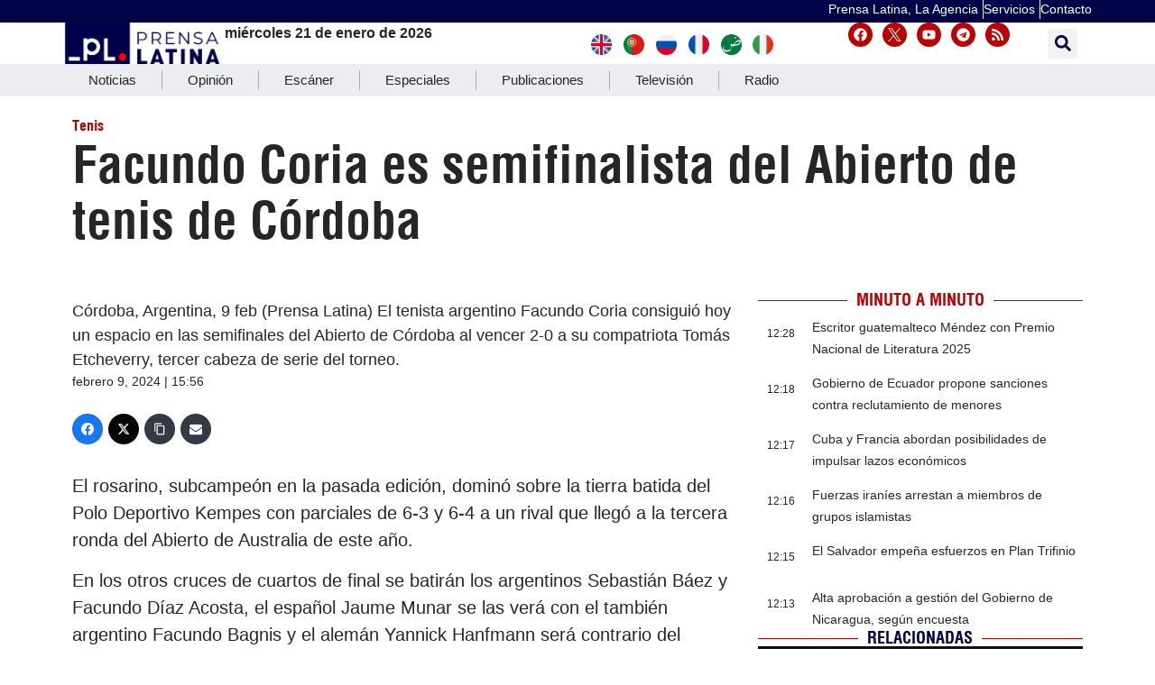

--- FILE ---
content_type: text/html; charset=UTF-8
request_url: https://www.prensa-latina.cu/2024/02/09/facundo-coria-es-semifinalista-del-abierto-de-tenis-de-cordoba/
body_size: 32888
content:
<!doctype html>
<html dir="ltr" lang="es" prefix="og: https://ogp.me/ns#">
<head>
	<meta charset="UTF-8">
		<meta name="viewport" content="width=device-width, initial-scale=1">
	<link rel="profile" href="http://gmpg.org/xfn/11">
	<!-- Global site tag (gtag.js) - Google Analytics -->
	<script async src="https://www.googletagmanager.com/gtag/js?id=UA-68617633-1"></script>
        <script>
	  window.dataLayer = window.dataLayer || [];
          function gtag(){dataLayer.push(arguments);}
          gtag('js', new Date());

          gtag('config', 'UA-68617633-1', { cookie_flags: 'SameSite=None;Secure' });
        </script>
        
    <!-- Global site tag (gtag.js) - Google Analytics -->
    <script async src="https://www.googletagmanager.com/gtag/js?id=G-1RL233DVY7"></script>
    <script>
    window.dataLayer = window.dataLayer || [];
    function gtag(){dataLayer.push(arguments);}
    gtag('js', new Date());
    gtag('config', 'G-1RL233DVY7', { cookie_flags: 'SameSite=None;Secure' });
	</script>
     
    
	<title>Facundo Coria es semifinalista del Abierto de tenis de Córdoba - Noticias Prensa Latina</title>

		<!-- All in One SEO 4.9.3 - aioseo.com -->
	<meta name="description" content="Córdoba, Argentina, 9 feb (Prensa Latina) El tenista argentino Facundo Coria consiguió hoy un espacio en las semifinales del Abierto de Córdoba al vencer 2-0 a su compatriota Tomás Etcheverry, tercer cabeza de serie del torneo." />
	<meta name="robots" content="max-image-preview:large" />
	<meta name="author" content="Boris Luis Cabrera Acosta"/>
	<meta name="google-site-verification" content="CNrky8zCUdcFocK3pLaYCI_xEYTwKLBHuxiRQp6KVns" />
	<meta name="msvalidate.01" content="D4C964C84111571B667AB021FF4EC4C8" />
	<meta name="yandex-verification" content="cbddc9a5c8d4065f" />
	<meta name="keywords" content="abierto de córdoba,etcheverry,federico coria,tenis,deportes,nota informativa" />
	<link rel="canonical" href="https://www.prensa-latina.cu/2024/02/09/facundo-coria-es-semifinalista-del-abierto-de-tenis-de-cordoba/" />
	<meta name="generator" content="All in One SEO (AIOSEO) 4.9.3" />
		<meta property="og:locale" content="es_ES" />
		<meta property="og:site_name" content="Noticias Prensa Latina - Actualizando minuto a minuto" />
		<meta property="og:type" content="article" />
		<meta property="og:title" content="Facundo Coria es semifinalista del Abierto de tenis de Córdoba - Noticias Prensa Latina" />
		<meta property="og:description" content="Córdoba, Argentina, 9 feb (Prensa Latina) El tenista argentino Facundo Coria consiguió hoy un espacio en las semifinales del Abierto de Córdoba al vencer 2-0 a su compatriota Tomás Etcheverry, tercer cabeza de serie del torneo." />
		<meta property="og:url" content="https://www.prensa-latina.cu/2024/02/09/facundo-coria-es-semifinalista-del-abierto-de-tenis-de-cordoba/" />
		<meta property="og:image" content="https://www.prensa-latina.cu/wp-content/uploads/2024/05/soporte-news-pl-1.jpg" />
		<meta property="og:image:secure_url" content="https://www.prensa-latina.cu/wp-content/uploads/2024/05/soporte-news-pl-1.jpg" />
		<meta property="og:image:width" content="600" />
		<meta property="og:image:height" content="337" />
		<meta property="article:published_time" content="2024-02-09T20:56:56+00:00" />
		<meta property="article:modified_time" content="2024-02-09T20:56:56+00:00" />
		<meta property="article:publisher" content="https://www.facebook.com/AgenciaPrensaLatinaOficial" />
		<meta name="twitter:card" content="summary_large_image" />
		<meta name="twitter:site" content="@PrensaLatina_cu" />
		<meta name="twitter:title" content="Facundo Coria es semifinalista del Abierto de tenis de Córdoba - Noticias Prensa Latina" />
		<meta name="twitter:description" content="Córdoba, Argentina, 9 feb (Prensa Latina) El tenista argentino Facundo Coria consiguió hoy un espacio en las semifinales del Abierto de Córdoba al vencer 2-0 a su compatriota Tomás Etcheverry, tercer cabeza de serie del torneo." />
		<meta name="twitter:creator" content="@PrensaLatina_cu" />
		<meta name="twitter:image" content="https://www.prensa-latina.cu/wp-content/uploads/2024/05/soporte-news-pl-1.jpg" />
		<script type="application/ld+json" class="aioseo-schema">
			{"@context":"https:\/\/schema.org","@graph":[{"@type":"BlogPosting","@id":"https:\/\/www.prensa-latina.cu\/2024\/02\/09\/facundo-coria-es-semifinalista-del-abierto-de-tenis-de-cordoba\/#blogposting","name":"Facundo Coria es semifinalista del Abierto de tenis de C\u00f3rdoba - Noticias Prensa Latina","headline":"Facundo Coria es semifinalista del Abierto de tenis de C\u00f3rdoba","author":{"@id":"https:\/\/www.prensa-latina.cu\/author\/blc\/#author"},"publisher":{"@id":"https:\/\/www.prensa-latina.cu\/#organization"},"image":{"@type":"ImageObject","url":647351},"datePublished":"2024-02-09T15:56:56-05:00","dateModified":"2024-02-09T15:56:56-05:00","inLanguage":"es-ES","mainEntityOfPage":{"@id":"https:\/\/www.prensa-latina.cu\/2024\/02\/09\/facundo-coria-es-semifinalista-del-abierto-de-tenis-de-cordoba\/#webpage"},"isPartOf":{"@id":"https:\/\/www.prensa-latina.cu\/2024\/02\/09\/facundo-coria-es-semifinalista-del-abierto-de-tenis-de-cordoba\/#webpage"},"articleSection":"Deportes, Nota Informativa, Abierto de C\u00f3rdoba, Etcheverry, Federico Coria, tenis, America del Sur, Tenis"},{"@type":"BreadcrumbList","@id":"https:\/\/www.prensa-latina.cu\/2024\/02\/09\/facundo-coria-es-semifinalista-del-abierto-de-tenis-de-cordoba\/#breadcrumblist","itemListElement":[{"@type":"ListItem","@id":"https:\/\/www.prensa-latina.cu#listItem","position":1,"name":"Portada","item":"https:\/\/www.prensa-latina.cu","nextItem":{"@type":"ListItem","@id":"https:\/\/www.prensa-latina.cu\/sample-page\/#listItem","name":"Sample Page"}},{"@type":"ListItem","@id":"https:\/\/www.prensa-latina.cu\/sample-page\/#listItem","position":2,"name":"Sample Page","item":"https:\/\/www.prensa-latina.cu\/sample-page\/","nextItem":{"@type":"ListItem","@id":"https:\/\/www.prensa-latina.cu\/seccion\/nota-informativa\/#listItem","name":"Nota Informativa"},"previousItem":{"@type":"ListItem","@id":"https:\/\/www.prensa-latina.cu#listItem","name":"Portada"}},{"@type":"ListItem","@id":"https:\/\/www.prensa-latina.cu\/seccion\/nota-informativa\/#listItem","position":3,"name":"Nota Informativa","item":"https:\/\/www.prensa-latina.cu\/seccion\/nota-informativa\/","nextItem":{"@type":"ListItem","@id":"https:\/\/www.prensa-latina.cu\/2024\/02\/09\/facundo-coria-es-semifinalista-del-abierto-de-tenis-de-cordoba\/#listItem","name":"Facundo Coria es semifinalista del Abierto de tenis de C\u00f3rdoba"},"previousItem":{"@type":"ListItem","@id":"https:\/\/www.prensa-latina.cu\/sample-page\/#listItem","name":"Sample Page"}},{"@type":"ListItem","@id":"https:\/\/www.prensa-latina.cu\/2024\/02\/09\/facundo-coria-es-semifinalista-del-abierto-de-tenis-de-cordoba\/#listItem","position":4,"name":"Facundo Coria es semifinalista del Abierto de tenis de C\u00f3rdoba","previousItem":{"@type":"ListItem","@id":"https:\/\/www.prensa-latina.cu\/seccion\/nota-informativa\/#listItem","name":"Nota Informativa"}}]},{"@type":"Organization","@id":"https:\/\/www.prensa-latina.cu\/#organization","name":"Prensa Latina","description":"Actualizando minuto a minuto","url":"https:\/\/www.prensa-latina.cu\/","logo":{"@type":"ImageObject","url":"https:\/\/www.prensa-latina.cu\/wp-content\/uploads\/2022\/05\/LOGO_PRENSA_LATINA.png","@id":"https:\/\/www.prensa-latina.cu\/2024\/02\/09\/facundo-coria-es-semifinalista-del-abierto-de-tenis-de-cordoba\/#organizationLogo"},"image":{"@id":"https:\/\/www.prensa-latina.cu\/2024\/02\/09\/facundo-coria-es-semifinalista-del-abierto-de-tenis-de-cordoba\/#organizationLogo"},"sameAs":["https:\/\/www.facebook.com\/AgenciaPrensaLatinaOficial","https:\/\/twitter.com\/PrensaLatina_cu","https:\/\/www.youtube.com\/@AgenciaPrensaLatina"]},{"@type":"Person","@id":"https:\/\/www.prensa-latina.cu\/author\/blc\/#author","url":"https:\/\/www.prensa-latina.cu\/author\/blc\/","name":"Boris Luis Cabrera Acosta","image":{"@type":"ImageObject","@id":"https:\/\/www.prensa-latina.cu\/2024\/02\/09\/facundo-coria-es-semifinalista-del-abierto-de-tenis-de-cordoba\/#authorImage","url":"https:\/\/secure.gravatar.com\/avatar\/de9069f34a36f9a920b271f879b8e7cdc8c2453bb8d3404aba5ad9a8175e41c7?s=96&d=mm&r=g","width":96,"height":96,"caption":"Boris Luis Cabrera Acosta"}},{"@type":"WebPage","@id":"https:\/\/www.prensa-latina.cu\/2024\/02\/09\/facundo-coria-es-semifinalista-del-abierto-de-tenis-de-cordoba\/#webpage","url":"https:\/\/www.prensa-latina.cu\/2024\/02\/09\/facundo-coria-es-semifinalista-del-abierto-de-tenis-de-cordoba\/","name":"Facundo Coria es semifinalista del Abierto de tenis de C\u00f3rdoba - Noticias Prensa Latina","description":"C\u00f3rdoba, Argentina, 9 feb (Prensa Latina) El tenista argentino Facundo Coria consigui\u00f3 hoy un espacio en las semifinales del Abierto de C\u00f3rdoba al vencer 2-0 a su compatriota Tom\u00e1s Etcheverry, tercer cabeza de serie del torneo.","inLanguage":"es-ES","isPartOf":{"@id":"https:\/\/www.prensa-latina.cu\/#website"},"breadcrumb":{"@id":"https:\/\/www.prensa-latina.cu\/2024\/02\/09\/facundo-coria-es-semifinalista-del-abierto-de-tenis-de-cordoba\/#breadcrumblist"},"author":{"@id":"https:\/\/www.prensa-latina.cu\/author\/blc\/#author"},"creator":{"@id":"https:\/\/www.prensa-latina.cu\/author\/blc\/#author"},"image":{"@type":"ImageObject","url":647351,"@id":"https:\/\/www.prensa-latina.cu\/2024\/02\/09\/facundo-coria-es-semifinalista-del-abierto-de-tenis-de-cordoba\/#mainImage"},"primaryImageOfPage":{"@id":"https:\/\/www.prensa-latina.cu\/2024\/02\/09\/facundo-coria-es-semifinalista-del-abierto-de-tenis-de-cordoba\/#mainImage"},"datePublished":"2024-02-09T15:56:56-05:00","dateModified":"2024-02-09T15:56:56-05:00"},{"@type":"WebSite","@id":"https:\/\/www.prensa-latina.cu\/#website","url":"https:\/\/www.prensa-latina.cu\/","name":"Prensa Latina","description":"Actualizando minuto a minuto","inLanguage":"es-ES","publisher":{"@id":"https:\/\/www.prensa-latina.cu\/#organization"}}]}
		</script>
		<!-- All in One SEO -->

			<script>
				var adminBaseUrl = "https:\/\/www.prensa-latina.cu\/wp-admin\/";
				// If the iframe loaded a frontend page (not wp-admin), open it in the main window
				var keywordsAllowed = ["","elementor","microthemer","trp-edit-translation","brizy-edit-iframe","oxygen","dp_action=dfg_popup_fetch","?rand=","bricks=run&brickspreview","template-preview=","breakdance_iframe=true"];
				var keywordFound = false;
				try {
					// If the BB builder loaded inside our iframe, redirect to the parent window in a way compatible with CORS
					if (window.parent !== window && window.location.href.indexOf('?fl_builder') > -1) {
						window.parent.postMessage(JSON.stringify({
							'functionName': 'vgfaNavigateTo',
							'arguments': window.location.href,
							'iframeId': null
						}), '*');
					} else {
						if (window.parent.location.href.indexOf(adminBaseUrl) < 0 && window.parent.location.href !== window.location.href) {

							keywordsAllowed.forEach(function (keyword) {
								if (keyword && (window.location.href.indexOf(keyword) > -1 || window.parent.location.href.indexOf(keyword) > -1)) {
									keywordFound = true;
								}
							});
							// Redirect if it is an url
							if (!keywordFound && window.location.href.indexOf('http') > -1) {
								window.parent.location.href = window.location.href.split('#')[0];
							}
						}
					}
				} finally {

				}
			</script>
			<link rel='dns-prefetch' href='//www.prensa-latina.cu' />
<link rel="alternate" type="application/rss+xml" title="Noticias Prensa Latina &raquo; Feed" href="https://www.prensa-latina.cu/feed/" />
<link rel="alternate" type="application/rss+xml" title="Noticias Prensa Latina &raquo; Feed de los comentarios" href="https://www.prensa-latina.cu/comments/feed/" />
<link rel="alternate" type="application/rss+xml" title="Noticias Prensa Latina &raquo; Comentario Facundo Coria es semifinalista del Abierto de tenis de Córdoba del feed" href="https://www.prensa-latina.cu/2024/02/09/facundo-coria-es-semifinalista-del-abierto-de-tenis-de-cordoba/feed/" />
<link rel="alternate" title="oEmbed (JSON)" type="application/json+oembed" href="https://www.prensa-latina.cu/wp-json/oembed/1.0/embed?url=https%3A%2F%2Fwww.prensa-latina.cu%2F2024%2F02%2F09%2Ffacundo-coria-es-semifinalista-del-abierto-de-tenis-de-cordoba%2F" />
<link rel="alternate" title="oEmbed (XML)" type="text/xml+oembed" href="https://www.prensa-latina.cu/wp-json/oembed/1.0/embed?url=https%3A%2F%2Fwww.prensa-latina.cu%2F2024%2F02%2F09%2Ffacundo-coria-es-semifinalista-del-abierto-de-tenis-de-cordoba%2F&#038;format=xml" />
<!-- www.prensa-latina.cu is managing ads with Advanced Ads 2.0.16 – https://wpadvancedads.com/ --><script id="prens-ready">
			window.advanced_ads_ready=function(e,a){a=a||"complete";var d=function(e){return"interactive"===a?"loading"!==e:"complete"===e};d(document.readyState)?e():document.addEventListener("readystatechange",(function(a){d(a.target.readyState)&&e()}),{once:"interactive"===a})},window.advanced_ads_ready_queue=window.advanced_ads_ready_queue||[];		</script>
		<style id='wp-img-auto-sizes-contain-inline-css'>
img:is([sizes=auto i],[sizes^="auto," i]){contain-intrinsic-size:3000px 1500px}
/*# sourceURL=wp-img-auto-sizes-contain-inline-css */
</style>
<link rel='stylesheet' id='dce-dynamic-visibility-style-css' href='https://www.prensa-latina.cu/wp-content/plugins/dynamic-visibility-for-elementor/assets/css/dynamic-visibility.css?ver=6.0.2' media='all' />
<style id='wp-emoji-styles-inline-css'>

	img.wp-smiley, img.emoji {
		display: inline !important;
		border: none !important;
		box-shadow: none !important;
		height: 1em !important;
		width: 1em !important;
		margin: 0 0.07em !important;
		vertical-align: -0.1em !important;
		background: none !important;
		padding: 0 !important;
	}
/*# sourceURL=wp-emoji-styles-inline-css */
</style>
<link rel='stylesheet' id='wp-block-library-css' href='https://www.prensa-latina.cu/wp-includes/css/dist/block-library/style.min.css?ver=6.9' media='all' />
<link rel='stylesheet' id='aioseo/css/src/vue/standalone/blocks/table-of-contents/global.scss-css' href='https://www.prensa-latina.cu/wp-content/plugins/all-in-one-seo-pack/dist/Lite/assets/css/table-of-contents/global.e90f6d47.css?ver=4.9.3' media='all' />
<style id='global-styles-inline-css'>
:root{--wp--preset--aspect-ratio--square: 1;--wp--preset--aspect-ratio--4-3: 4/3;--wp--preset--aspect-ratio--3-4: 3/4;--wp--preset--aspect-ratio--3-2: 3/2;--wp--preset--aspect-ratio--2-3: 2/3;--wp--preset--aspect-ratio--16-9: 16/9;--wp--preset--aspect-ratio--9-16: 9/16;--wp--preset--color--black: #000000;--wp--preset--color--cyan-bluish-gray: #abb8c3;--wp--preset--color--white: #ffffff;--wp--preset--color--pale-pink: #f78da7;--wp--preset--color--vivid-red: #cf2e2e;--wp--preset--color--luminous-vivid-orange: #ff6900;--wp--preset--color--luminous-vivid-amber: #fcb900;--wp--preset--color--light-green-cyan: #7bdcb5;--wp--preset--color--vivid-green-cyan: #00d084;--wp--preset--color--pale-cyan-blue: #8ed1fc;--wp--preset--color--vivid-cyan-blue: #0693e3;--wp--preset--color--vivid-purple: #9b51e0;--wp--preset--gradient--vivid-cyan-blue-to-vivid-purple: linear-gradient(135deg,rgb(6,147,227) 0%,rgb(155,81,224) 100%);--wp--preset--gradient--light-green-cyan-to-vivid-green-cyan: linear-gradient(135deg,rgb(122,220,180) 0%,rgb(0,208,130) 100%);--wp--preset--gradient--luminous-vivid-amber-to-luminous-vivid-orange: linear-gradient(135deg,rgb(252,185,0) 0%,rgb(255,105,0) 100%);--wp--preset--gradient--luminous-vivid-orange-to-vivid-red: linear-gradient(135deg,rgb(255,105,0) 0%,rgb(207,46,46) 100%);--wp--preset--gradient--very-light-gray-to-cyan-bluish-gray: linear-gradient(135deg,rgb(238,238,238) 0%,rgb(169,184,195) 100%);--wp--preset--gradient--cool-to-warm-spectrum: linear-gradient(135deg,rgb(74,234,220) 0%,rgb(151,120,209) 20%,rgb(207,42,186) 40%,rgb(238,44,130) 60%,rgb(251,105,98) 80%,rgb(254,248,76) 100%);--wp--preset--gradient--blush-light-purple: linear-gradient(135deg,rgb(255,206,236) 0%,rgb(152,150,240) 100%);--wp--preset--gradient--blush-bordeaux: linear-gradient(135deg,rgb(254,205,165) 0%,rgb(254,45,45) 50%,rgb(107,0,62) 100%);--wp--preset--gradient--luminous-dusk: linear-gradient(135deg,rgb(255,203,112) 0%,rgb(199,81,192) 50%,rgb(65,88,208) 100%);--wp--preset--gradient--pale-ocean: linear-gradient(135deg,rgb(255,245,203) 0%,rgb(182,227,212) 50%,rgb(51,167,181) 100%);--wp--preset--gradient--electric-grass: linear-gradient(135deg,rgb(202,248,128) 0%,rgb(113,206,126) 100%);--wp--preset--gradient--midnight: linear-gradient(135deg,rgb(2,3,129) 0%,rgb(40,116,252) 100%);--wp--preset--font-size--small: 13px;--wp--preset--font-size--medium: 20px;--wp--preset--font-size--large: 36px;--wp--preset--font-size--x-large: 42px;--wp--preset--spacing--20: 0.44rem;--wp--preset--spacing--30: 0.67rem;--wp--preset--spacing--40: 1rem;--wp--preset--spacing--50: 1.5rem;--wp--preset--spacing--60: 2.25rem;--wp--preset--spacing--70: 3.38rem;--wp--preset--spacing--80: 5.06rem;--wp--preset--shadow--natural: 6px 6px 9px rgba(0, 0, 0, 0.2);--wp--preset--shadow--deep: 12px 12px 50px rgba(0, 0, 0, 0.4);--wp--preset--shadow--sharp: 6px 6px 0px rgba(0, 0, 0, 0.2);--wp--preset--shadow--outlined: 6px 6px 0px -3px rgb(255, 255, 255), 6px 6px rgb(0, 0, 0);--wp--preset--shadow--crisp: 6px 6px 0px rgb(0, 0, 0);}:root { --wp--style--global--content-size: 800px;--wp--style--global--wide-size: 1200px; }:where(body) { margin: 0; }.wp-site-blocks > .alignleft { float: left; margin-right: 2em; }.wp-site-blocks > .alignright { float: right; margin-left: 2em; }.wp-site-blocks > .aligncenter { justify-content: center; margin-left: auto; margin-right: auto; }:where(.wp-site-blocks) > * { margin-block-start: 24px; margin-block-end: 0; }:where(.wp-site-blocks) > :first-child { margin-block-start: 0; }:where(.wp-site-blocks) > :last-child { margin-block-end: 0; }:root { --wp--style--block-gap: 24px; }:root :where(.is-layout-flow) > :first-child{margin-block-start: 0;}:root :where(.is-layout-flow) > :last-child{margin-block-end: 0;}:root :where(.is-layout-flow) > *{margin-block-start: 24px;margin-block-end: 0;}:root :where(.is-layout-constrained) > :first-child{margin-block-start: 0;}:root :where(.is-layout-constrained) > :last-child{margin-block-end: 0;}:root :where(.is-layout-constrained) > *{margin-block-start: 24px;margin-block-end: 0;}:root :where(.is-layout-flex){gap: 24px;}:root :where(.is-layout-grid){gap: 24px;}.is-layout-flow > .alignleft{float: left;margin-inline-start: 0;margin-inline-end: 2em;}.is-layout-flow > .alignright{float: right;margin-inline-start: 2em;margin-inline-end: 0;}.is-layout-flow > .aligncenter{margin-left: auto !important;margin-right: auto !important;}.is-layout-constrained > .alignleft{float: left;margin-inline-start: 0;margin-inline-end: 2em;}.is-layout-constrained > .alignright{float: right;margin-inline-start: 2em;margin-inline-end: 0;}.is-layout-constrained > .aligncenter{margin-left: auto !important;margin-right: auto !important;}.is-layout-constrained > :where(:not(.alignleft):not(.alignright):not(.alignfull)){max-width: var(--wp--style--global--content-size);margin-left: auto !important;margin-right: auto !important;}.is-layout-constrained > .alignwide{max-width: var(--wp--style--global--wide-size);}body .is-layout-flex{display: flex;}.is-layout-flex{flex-wrap: wrap;align-items: center;}.is-layout-flex > :is(*, div){margin: 0;}body .is-layout-grid{display: grid;}.is-layout-grid > :is(*, div){margin: 0;}body{padding-top: 0px;padding-right: 0px;padding-bottom: 0px;padding-left: 0px;}a:where(:not(.wp-element-button)){text-decoration: underline;}:root :where(.wp-element-button, .wp-block-button__link){background-color: #32373c;border-width: 0;color: #fff;font-family: inherit;font-size: inherit;font-style: inherit;font-weight: inherit;letter-spacing: inherit;line-height: inherit;padding-top: calc(0.667em + 2px);padding-right: calc(1.333em + 2px);padding-bottom: calc(0.667em + 2px);padding-left: calc(1.333em + 2px);text-decoration: none;text-transform: inherit;}.has-black-color{color: var(--wp--preset--color--black) !important;}.has-cyan-bluish-gray-color{color: var(--wp--preset--color--cyan-bluish-gray) !important;}.has-white-color{color: var(--wp--preset--color--white) !important;}.has-pale-pink-color{color: var(--wp--preset--color--pale-pink) !important;}.has-vivid-red-color{color: var(--wp--preset--color--vivid-red) !important;}.has-luminous-vivid-orange-color{color: var(--wp--preset--color--luminous-vivid-orange) !important;}.has-luminous-vivid-amber-color{color: var(--wp--preset--color--luminous-vivid-amber) !important;}.has-light-green-cyan-color{color: var(--wp--preset--color--light-green-cyan) !important;}.has-vivid-green-cyan-color{color: var(--wp--preset--color--vivid-green-cyan) !important;}.has-pale-cyan-blue-color{color: var(--wp--preset--color--pale-cyan-blue) !important;}.has-vivid-cyan-blue-color{color: var(--wp--preset--color--vivid-cyan-blue) !important;}.has-vivid-purple-color{color: var(--wp--preset--color--vivid-purple) !important;}.has-black-background-color{background-color: var(--wp--preset--color--black) !important;}.has-cyan-bluish-gray-background-color{background-color: var(--wp--preset--color--cyan-bluish-gray) !important;}.has-white-background-color{background-color: var(--wp--preset--color--white) !important;}.has-pale-pink-background-color{background-color: var(--wp--preset--color--pale-pink) !important;}.has-vivid-red-background-color{background-color: var(--wp--preset--color--vivid-red) !important;}.has-luminous-vivid-orange-background-color{background-color: var(--wp--preset--color--luminous-vivid-orange) !important;}.has-luminous-vivid-amber-background-color{background-color: var(--wp--preset--color--luminous-vivid-amber) !important;}.has-light-green-cyan-background-color{background-color: var(--wp--preset--color--light-green-cyan) !important;}.has-vivid-green-cyan-background-color{background-color: var(--wp--preset--color--vivid-green-cyan) !important;}.has-pale-cyan-blue-background-color{background-color: var(--wp--preset--color--pale-cyan-blue) !important;}.has-vivid-cyan-blue-background-color{background-color: var(--wp--preset--color--vivid-cyan-blue) !important;}.has-vivid-purple-background-color{background-color: var(--wp--preset--color--vivid-purple) !important;}.has-black-border-color{border-color: var(--wp--preset--color--black) !important;}.has-cyan-bluish-gray-border-color{border-color: var(--wp--preset--color--cyan-bluish-gray) !important;}.has-white-border-color{border-color: var(--wp--preset--color--white) !important;}.has-pale-pink-border-color{border-color: var(--wp--preset--color--pale-pink) !important;}.has-vivid-red-border-color{border-color: var(--wp--preset--color--vivid-red) !important;}.has-luminous-vivid-orange-border-color{border-color: var(--wp--preset--color--luminous-vivid-orange) !important;}.has-luminous-vivid-amber-border-color{border-color: var(--wp--preset--color--luminous-vivid-amber) !important;}.has-light-green-cyan-border-color{border-color: var(--wp--preset--color--light-green-cyan) !important;}.has-vivid-green-cyan-border-color{border-color: var(--wp--preset--color--vivid-green-cyan) !important;}.has-pale-cyan-blue-border-color{border-color: var(--wp--preset--color--pale-cyan-blue) !important;}.has-vivid-cyan-blue-border-color{border-color: var(--wp--preset--color--vivid-cyan-blue) !important;}.has-vivid-purple-border-color{border-color: var(--wp--preset--color--vivid-purple) !important;}.has-vivid-cyan-blue-to-vivid-purple-gradient-background{background: var(--wp--preset--gradient--vivid-cyan-blue-to-vivid-purple) !important;}.has-light-green-cyan-to-vivid-green-cyan-gradient-background{background: var(--wp--preset--gradient--light-green-cyan-to-vivid-green-cyan) !important;}.has-luminous-vivid-amber-to-luminous-vivid-orange-gradient-background{background: var(--wp--preset--gradient--luminous-vivid-amber-to-luminous-vivid-orange) !important;}.has-luminous-vivid-orange-to-vivid-red-gradient-background{background: var(--wp--preset--gradient--luminous-vivid-orange-to-vivid-red) !important;}.has-very-light-gray-to-cyan-bluish-gray-gradient-background{background: var(--wp--preset--gradient--very-light-gray-to-cyan-bluish-gray) !important;}.has-cool-to-warm-spectrum-gradient-background{background: var(--wp--preset--gradient--cool-to-warm-spectrum) !important;}.has-blush-light-purple-gradient-background{background: var(--wp--preset--gradient--blush-light-purple) !important;}.has-blush-bordeaux-gradient-background{background: var(--wp--preset--gradient--blush-bordeaux) !important;}.has-luminous-dusk-gradient-background{background: var(--wp--preset--gradient--luminous-dusk) !important;}.has-pale-ocean-gradient-background{background: var(--wp--preset--gradient--pale-ocean) !important;}.has-electric-grass-gradient-background{background: var(--wp--preset--gradient--electric-grass) !important;}.has-midnight-gradient-background{background: var(--wp--preset--gradient--midnight) !important;}.has-small-font-size{font-size: var(--wp--preset--font-size--small) !important;}.has-medium-font-size{font-size: var(--wp--preset--font-size--medium) !important;}.has-large-font-size{font-size: var(--wp--preset--font-size--large) !important;}.has-x-large-font-size{font-size: var(--wp--preset--font-size--x-large) !important;}
:root :where(.wp-block-pullquote){font-size: 1.5em;line-height: 1.6;}
/*# sourceURL=global-styles-inline-css */
</style>
<link rel='stylesheet' id='Destacada1_Api2Nota_widget-css' href='https://www.prensa-latina.cu/wp-content/plugins/display%20news%20api%20pl/css/featcards.css?ver=6.9' media='all' />
<link rel='stylesheet' id='Destacada2_Api2Nota_widget-css' href='https://www.prensa-latina.cu/wp-content/plugins/display%20news%20api%20pl/css/2newsapi.css?ver=6.9' media='all' />
<link rel='stylesheet' id='video_Api2Nota_widget-css' href='https://www.prensa-latina.cu/wp-content/plugins/display%20news%20api%20pl/css/featcards.css?ver=6.9' media='all' />
<link rel='stylesheet' id='bootstrap-css' href='https://www.prensa-latina.cu/wp-content/plugins/pl-widget/public/css/bootstrap.min.css?ver=4.5.2' media='all' />
<link rel='stylesheet' id='slide-portada-css' href='https://www.prensa-latina.cu/wp-content/plugins/pl-widget/public/css/slide-portada.css?ver=0.1.2' media='all' />
<link rel='stylesheet' id='newscard3grid-css' href='https://www.prensa-latina.cu/wp-content/plugins/pl-widget/public/css/newscard3grid.css?ver=0.1.2' media='all' />
<link rel='stylesheet' id='feature4news-css' href='https://www.prensa-latina.cu/wp-content/plugins/pl-widget/public/css/feature4news.css?ver=0.1.2' media='all' />
<link rel='stylesheet' id='1onlynews-css' href='https://www.prensa-latina.cu/wp-content/plugins/pl-widget/public/css/1onlynews.css?ver=0.1.2' media='all' />
<link rel='stylesheet' id='opinioncardsnews-css' href='https://www.prensa-latina.cu/wp-content/plugins/pl-widget/public/css/opinioncardsnews.css?ver=0.1.2' media='all' />
<link rel='stylesheet' id='boxsimplenews-css' href='https://www.prensa-latina.cu/wp-content/plugins/pl-widget/public/css/boxsimplenews.css?ver=0.1.2' media='all' />
<link rel='stylesheet' id='boxsimpletittle-css' href='https://www.prensa-latina.cu/wp-content/plugins/pl-widget/public/css/boxsimpletittle.css?ver=0.1.2' media='all' />
<link rel='stylesheet' id='2news-css' href='https://www.prensa-latina.cu/wp-content/plugins/pl-widget/public/css/1onlynews.css?ver=0.1.2' media='all' />
<link rel='stylesheet' id='2subnews-css' href='https://www.prensa-latina.cu/wp-content/plugins/pl-widget/public/css/boxsimplenews.css?ver=0.1.2' media='all' />
<link rel='stylesheet' id='2subtitles-css' href='https://www.prensa-latina.cu/wp-content/plugins/pl-widget/public/css/boxsimpletittle.css?ver=0.1.2' media='all' />
<link rel='stylesheet' id='3_principales-css' href='https://www.prensa-latina.cu/wp-content/plugins/pl-widget/public/css/3-principales.css?ver=0.1.2' media='all' />
<link rel='stylesheet' id='1_principal-css' href='https://www.prensa-latina.cu/wp-content/plugins/pl-widget/public/css/1-principal.css?ver=0.1.2' media='all' />
<link rel='stylesheet' id='1_notadestacada-css' href='https://www.prensa-latina.cu/wp-content/plugins/pl-widget/public/css/1-notadestacada.css?ver=0.1.2' media='all' />
<link rel='stylesheet' id='pltv-css' href='https://www.prensa-latina.cu/wp-content/plugins/pl-widget/public/css/pltv.css?ver=0.1.2' media='all' />
<link rel='stylesheet' id='newscard4-css' href='https://www.prensa-latina.cu/wp-content/plugins/pl-widget/public/css/newscard4.css?ver=0.1.2' media='all' />
<link rel='stylesheet' id='3tvrel-css' href='https://www.prensa-latina.cu/wp-content/plugins/pl-widget/public/css/3tvrel.css?ver=0.1.2' media='all' />
<link rel='stylesheet' id='4Ads-css' href='https://www.prensa-latina.cu/wp-content/plugins/pl-widget/public/css/4Ads.css?ver=0.1.2' media='all' />
<link rel='stylesheet' id='timeline-css' href='https://www.prensa-latina.cu/wp-content/plugins/pl-widget/public/css/timeline.css?ver=0.1.2' media='all' />
<link rel='stylesheet' id='urgente-css' href='https://www.prensa-latina.cu/wp-content/plugins/pl-widget/public/css/breakingnews.css?ver=0.1.2' media='all' />
<link rel='stylesheet' id='3newscard-css' href='https://www.prensa-latina.cu/wp-content/plugins/pl-widget/public/css/3newscard.css?ver=0.1.2' media='all' />
<link rel='stylesheet' id='styles-css' href='https://www.prensa-latina.cu/wp-content/plugins/pl-widget/public/css/styles.css?ver=0.1.2' media='all' />
<link rel='stylesheet' id='user-session-synchronizer-frontend-css' href='https://www.prensa-latina.cu/wp-content/plugins/user-session-synchronizer/assets/css/frontend.css?ver=1.0.0' media='all' />
<link rel='stylesheet' id='style-widget-css' href='https://www.prensa-latina.cu/wp-content/themes/hello-theme-child-master/style.css?ver=6.9' media='all' />
<link rel='stylesheet' id='hello-elementor-css' href='https://www.prensa-latina.cu/wp-content/themes/hello-elementor/assets/css/reset.css?ver=3.4.5' media='all' />
<link rel='stylesheet' id='hello-elementor-theme-style-css' href='https://www.prensa-latina.cu/wp-content/themes/hello-elementor/assets/css/theme.css?ver=3.4.5' media='all' />
<link rel='stylesheet' id='hello-elementor-header-footer-css' href='https://www.prensa-latina.cu/wp-content/themes/hello-elementor/assets/css/header-footer.css?ver=3.4.5' media='all' />
<link rel='stylesheet' id='elementor-frontend-css' href='https://www.prensa-latina.cu/wp-content/plugins/elementor/assets/css/frontend.min.css?ver=3.34.1' media='all' />
<link rel='stylesheet' id='elementor-post-6-css' href='https://www.prensa-latina.cu/wp-content/uploads/elementor/css/post-6.css?ver=1768885641' media='all' />
<link rel='stylesheet' id='widget-image-css' href='https://www.prensa-latina.cu/wp-content/plugins/elementor/assets/css/widget-image.min.css?ver=3.34.1' media='all' />
<link rel='stylesheet' id='e-animation-shrink-css' href='https://www.prensa-latina.cu/wp-content/plugins/elementor/assets/lib/animations/styles/e-animation-shrink.min.css?ver=3.34.1' media='all' />
<link rel='stylesheet' id='widget-social-icons-css' href='https://www.prensa-latina.cu/wp-content/plugins/elementor/assets/css/widget-social-icons.min.css?ver=3.34.1' media='all' />
<link rel='stylesheet' id='e-apple-webkit-css' href='https://www.prensa-latina.cu/wp-content/plugins/elementor/assets/css/conditionals/apple-webkit.min.css?ver=3.34.1' media='all' />
<link rel='stylesheet' id='widget-search-form-css' href='https://www.prensa-latina.cu/wp-content/plugins/elementor-pro/assets/css/widget-search-form.min.css?ver=3.34.0' media='all' />
<link rel='stylesheet' id='e-sticky-css' href='https://www.prensa-latina.cu/wp-content/plugins/elementor-pro/assets/css/modules/sticky.min.css?ver=3.34.0' media='all' />
<link rel='stylesheet' id='widget-nav-menu-css' href='https://www.prensa-latina.cu/wp-content/plugins/elementor-pro/assets/css/widget-nav-menu.min.css?ver=3.34.0' media='all' />
<link rel='stylesheet' id='widget-icon-box-css' href='https://www.prensa-latina.cu/wp-content/plugins/elementor/assets/css/widget-icon-box.min.css?ver=3.34.1' media='all' />
<link rel='stylesheet' id='widget-heading-css' href='https://www.prensa-latina.cu/wp-content/plugins/elementor/assets/css/widget-heading.min.css?ver=3.34.1' media='all' />
<link rel='stylesheet' id='swiper-css' href='https://www.prensa-latina.cu/wp-content/plugins/elementor/assets/lib/swiper/v8/css/swiper.min.css?ver=8.4.5' media='all' />
<link rel='stylesheet' id='e-swiper-css' href='https://www.prensa-latina.cu/wp-content/plugins/elementor/assets/css/conditionals/e-swiper.min.css?ver=3.34.1' media='all' />
<link rel='stylesheet' id='widget-media-carousel-css' href='https://www.prensa-latina.cu/wp-content/plugins/elementor-pro/assets/css/widget-media-carousel.min.css?ver=3.34.0' media='all' />
<link rel='stylesheet' id='widget-carousel-module-base-css' href='https://www.prensa-latina.cu/wp-content/plugins/elementor-pro/assets/css/widget-carousel-module-base.min.css?ver=3.34.0' media='all' />
<link rel='stylesheet' id='widget-divider-css' href='https://www.prensa-latina.cu/wp-content/plugins/elementor/assets/css/widget-divider.min.css?ver=3.34.1' media='all' />
<link rel='stylesheet' id='widget-post-info-css' href='https://www.prensa-latina.cu/wp-content/plugins/elementor-pro/assets/css/widget-post-info.min.css?ver=3.34.0' media='all' />
<link rel='stylesheet' id='widget-icon-list-css' href='https://www.prensa-latina.cu/wp-content/plugins/elementor/assets/css/widget-icon-list.min.css?ver=3.34.1' media='all' />
<link rel='stylesheet' id='widget-loop-common-css' href='https://www.prensa-latina.cu/wp-content/plugins/elementor-pro/assets/css/widget-loop-common.min.css?ver=3.34.0' media='all' />
<link rel='stylesheet' id='widget-loop-grid-css' href='https://www.prensa-latina.cu/wp-content/plugins/elementor-pro/assets/css/widget-loop-grid.min.css?ver=3.34.0' media='all' />
<link rel='stylesheet' id='e-animation-slideInLeft-css' href='https://www.prensa-latina.cu/wp-content/plugins/elementor/assets/lib/animations/styles/slideInLeft.min.css?ver=3.34.1' media='all' />
<link rel='stylesheet' id='e-animation-slideInRight-css' href='https://www.prensa-latina.cu/wp-content/plugins/elementor/assets/lib/animations/styles/slideInRight.min.css?ver=3.34.1' media='all' />
<link rel='stylesheet' id='e-popup-css' href='https://www.prensa-latina.cu/wp-content/plugins/elementor-pro/assets/css/conditionals/popup.min.css?ver=3.34.0' media='all' />
<link rel='stylesheet' id='e-animation-fadeInLeft-css' href='https://www.prensa-latina.cu/wp-content/plugins/elementor/assets/lib/animations/styles/fadeInLeft.min.css?ver=3.34.1' media='all' />
<link rel='stylesheet' id='elementor-post-526347-css' href='https://www.prensa-latina.cu/wp-content/uploads/elementor/css/post-526347.css?ver=1768885563' media='all' />
<link rel='stylesheet' id='elementor-post-526391-css' href='https://www.prensa-latina.cu/wp-content/uploads/elementor/css/post-526391.css?ver=1768885568' media='all' />
<link rel='stylesheet' id='elementor-post-523719-css' href='https://www.prensa-latina.cu/wp-content/uploads/elementor/css/post-523719.css?ver=1768885563' media='all' />
<link rel='stylesheet' id='elementor-post-526562-css' href='https://www.prensa-latina.cu/wp-content/uploads/elementor/css/post-526562.css?ver=1768885586' media='all' />
<link rel='stylesheet' id='elementor-post-528936-css' href='https://www.prensa-latina.cu/wp-content/uploads/elementor/css/post-528936.css?ver=1768885573' media='all' />
<link rel='stylesheet' id='hello-elementor-child-style-css' href='https://www.prensa-latina.cu/wp-content/themes/hello-theme-child-master/style.css?ver=1.0.0' media='all' />
<link rel='stylesheet' id='elementor-gf-local-roboto-css' href='https://www.prensa-latina.cu/wp-content/uploads/elementor/google-fonts/css/roboto.css?ver=1751052140' media='all' />
<link rel='stylesheet' id='elementor-gf-local-robotoslab-css' href='https://www.prensa-latina.cu/wp-content/uploads/elementor/google-fonts/css/robotoslab.css?ver=1751052086' media='all' />
<link rel='stylesheet' id='elementor-icons-twitter_x-1-css' href='https://www.prensa-latina.cu/wp-content/uploads/elementor/custom-icons/twitter_x-1/css/twitter_x.css?ver=1.0.0' media='all' />
<script src="https://www.prensa-latina.cu/wp-includes/js/jquery/jquery.min.js?ver=3.7.1" id="jquery-core-js"></script>
<script src="https://www.prensa-latina.cu/wp-includes/js/jquery/jquery-migrate.min.js?ver=3.4.1" id="jquery-migrate-js"></script>
<script src="https://www.prensa-latina.cu/wp-content/plugins/pl-widget/public/js/jquery.min.js?ver=3.5.1" id="custom_jquery-js"></script>
<script src="https://www.prensa-latina.cu/wp-content/plugins/user-session-synchronizer/assets/js/frontend.min.js?ver=1.0.0" id="user-session-synchronizer-frontend-js"></script>
<script id="advanced-ads-advanced-js-js-extra">
var advads_options = {"blog_id":"1","privacy":{"enabled":false,"consent-method":"","custom-cookie-name":"","custom-cookie-value":"","state":"not_needed"}};
//# sourceURL=advanced-ads-advanced-js-js-extra
</script>
<script src="https://www.prensa-latina.cu/wp-content/plugins/advanced-ads/public/assets/js/advanced.min.js?ver=2.0.16" id="advanced-ads-advanced-js-js"></script>
<link rel="https://api.w.org/" href="https://www.prensa-latina.cu/wp-json/" /><link rel="alternate" title="JSON" type="application/json" href="https://www.prensa-latina.cu/wp-json/wp/v2/posts/647338" /><link rel="EditURI" type="application/rsd+xml" title="RSD" href="https://www.prensa-latina.cu/xmlrpc.php?rsd" />
<meta name="generator" content="WordPress 6.9" />
<link rel='shortlink' href='https://www.prensa-latina.cu/?p=647338' />
    <style>
        .bcc-widget-333 { 
            width: 100%; 
            max-width: 333px; 
            background: #fff; 
            border: 1px solid #e0e0e0; 
            border-radius: 8px; 
            overflow: hidden; 
            font-family: -apple-system, BlinkMacSystemFont, "Segoe UI", Roboto, sans-serif;
            box-shadow: 0 4px 12px rgba(0,0,0,0.08);
            margin: 0 auto;
        }
        .bcc-header { 
            background: #1a1a1a; 
            color: #e2b44f; 
            padding: 12px; 
            text-align: center; 
            font-weight: 800; 
            text-transform: uppercase; 
            font-size: 12px; 
            letter-spacing: 1px;
        }
        .bcc-subheader { 
            background: #f8f8f8; 
            color: #444; 
            text-align: center; 
            font-size: 12px; 
            padding: 8px; 
            border-bottom: 1px solid #eee; 
            font-weight: 700;
        }
        .bcc-row { 
            display: flex; 
            justify-content: space-between; 
            align-items: center; 
            padding: 10px 15px; 
            border-bottom: 1px solid #f0f0f0;
        }
        .bcc-row:last-child { border-bottom: none; }
        
        .bcc-coin-wrapper { 
            display: flex; 
            align-items: center; 
            gap: 10px;
            flex-shrink: 0;
        }
        
        .bcc-flag { width: 24px; height: 16px; object-fit: cover; border-radius: 2px; box-shadow: 0 1px 2px rgba(0,0,0,0.1); }
        .bcc-coin { font-weight: 800; color: #333; font-size: 14px; }
        
        /* Contenedor de valores alineado a la derecha */
        .bcc-values-container {
            display: flex;
            align-items: center;
            gap: 12px;
            justify-content: flex-end;
            flex-grow: 1;
        }

        .bcc-price { 
            font-weight: 900; 
            color: #1a1a1a; 
            font-size: 17px;
            line-height: 1;
            white-space: nowrap;
            min-width: 80px;
            text-align: right;
        }
        .bcc-price small { font-size: 10px; color: #888; font-weight: normal; margin-left: 2px; }
        
        .bcc-variation {
            font-size: 10px;
            font-weight: 700;
            padding: 2px 6px;
            border-radius: 4px;
            display: inline-flex;
            align-items: center;
            gap: 2px;
            min-width: 48px;
            justify-content: center;
        }
        
        .bcc-variation.bcc-up { color: #16a34a; background: #dcfce7; }
        .bcc-variation.bcc-down { color: #dc2626; background: #fee2e2; }
        .bcc-arrow { font-size: 11px; font-weight: 900; }
        
        .bcc-asterisco { color: #e2b44f; font-weight: 900; cursor: help; }
        .bcc-footer { font-size: 10px; text-align: center; padding: 10px; color: #666; background: #fcfcfc; border-top: 1px solid #eee; }
        
        /* Responsive */
        @media (max-width: 400px) {
            .bcc-widget-333 { max-width: 100%; }
            .bcc-coin { font-size: 12px; }
            .bcc-price { font-size: 15px; min-width: 70px; }
            .bcc-header { font-size: 11px; }
            .bcc-variation { min-width: 42px; font-size: 9px; }
        }
    </style>
    <meta name="generator" content="Elementor 3.34.1; features: e_font_icon_svg, additional_custom_breakpoints; settings: css_print_method-external, google_font-enabled, font_display-swap">
<meta name="referrer" content="no-referrer-when-downgrade">

<script type="text/javascript">
    (function(c,l,a,r,i,t,y){
        c[a]=c[a]||function(){(c[a].q=c[a].q||[]).push(arguments)};
        t=l.createElement(r);t.async=1;t.src="https://www.clarity.ms/tag/"+i;
        y=l.getElementsByTagName(r)[0];y.parentNode.insertBefore(t,y);
    })(window, document, "clarity", "script", "pzivaqimtv");
</script>

			<style>
				.e-con.e-parent:nth-of-type(n+4):not(.e-lazyloaded):not(.e-no-lazyload),
				.e-con.e-parent:nth-of-type(n+4):not(.e-lazyloaded):not(.e-no-lazyload) * {
					background-image: none !important;
				}
				@media screen and (max-height: 1024px) {
					.e-con.e-parent:nth-of-type(n+3):not(.e-lazyloaded):not(.e-no-lazyload),
					.e-con.e-parent:nth-of-type(n+3):not(.e-lazyloaded):not(.e-no-lazyload) * {
						background-image: none !important;
					}
				}
				@media screen and (max-height: 640px) {
					.e-con.e-parent:nth-of-type(n+2):not(.e-lazyloaded):not(.e-no-lazyload),
					.e-con.e-parent:nth-of-type(n+2):not(.e-lazyloaded):not(.e-no-lazyload) * {
						background-image: none !important;
					}
				}
			</style>
			<link rel="icon" href="https://www.prensa-latina.cu/wp-content/uploads/2023/07/cropped-favicon-blanco-32x32.jpg" sizes="32x32" />
<link rel="icon" href="https://www.prensa-latina.cu/wp-content/uploads/2023/07/cropped-favicon-blanco-192x192.jpg" sizes="192x192" />
<link rel="apple-touch-icon" href="https://www.prensa-latina.cu/wp-content/uploads/2023/07/cropped-favicon-blanco-180x180.jpg" />
<meta name="msapplication-TileImage" content="https://www.prensa-latina.cu/wp-content/uploads/2023/07/cropped-favicon-blanco-270x270.jpg" />
		<style id="wp-custom-css">
			
.prens-adlabel {
  font-size: 10px;
	color: gray;}
#ad-slider {
	width: 95%;
	margin: auto;
	overflow: hidden;
}




.cobertura {
  display: flex;
  align-items: center;
  
}
.live-sign {
  position: relative;
  height: 10px;
  width: 10px;
  border-radius: 50%;
  background-color: #ca1b00;
  animation: pulse 2s infinite;
  margin-right: 10px;
   margin-left: 5px;
  
}

.live-sign::before {
  content: "";
  position: absolute;
  top: -2px;
  left: -2px;
  height: 14px;
  width: 14px;
  background-color: #ca1b00;
  border-radius: 100%;
  opacity: .3;
  animation: heartbeat_scale 1s infinite;
  display: block;
}

@keyframes heartbeat_scale {
  0% {
    transform: scale(1);
  }
  50% {
    transform: scale(1.3);
  }
  100% {
    transform: scale(1);
  }
}

@keyframes pulse {
  0% {
    background-color: #ca1b00;
    transform: scale(1);
  }
  50% {
    background-color: white;
    transform: scale(1.3);
  }
  100% {
    background-color: #ca1b00;
    transform: scale(1);
  }
}
		</style>
		
   
</head>
<body class="wp-singular post-template-default single single-post postid-647338 single-format-standard wp-custom-logo wp-embed-responsive wp-theme-hello-elementor wp-child-theme-hello-theme-child-master hello-elementor-default elementor-default elementor-kit-6 aa-prefix-prens- aa-disabled-bots elementor-page-523719">


<a class="skip-link screen-reader-text" href="#content">Ir al contenido</a>

		<header data-elementor-type="header" data-elementor-id="526347" class="elementor elementor-526347 elementor-location-header" data-elementor-post-type="elementor_library">
			<div class="elementor-element elementor-element-aefa963 elementor-hidden-mobile e-flex e-con-boxed e-con e-parent" data-id="aefa963" data-element_type="container" data-settings="{&quot;background_background&quot;:&quot;classic&quot;}">
					<div class="e-con-inner">
				<div class="elementor-element elementor-element-05494de elementor-widget elementor-widget-text-editor" data-id="05494de" data-element_type="widget" data-widget_type="text-editor.default">
				<div class="elementor-widget-container">
									<p><span style="color: #ffffff;"><a style="color: #ffffff;" title="Quienes Somos" href="https://www.prensa-latina.cu/quienes-somos/">Prensa Latina, La Agencia</a></span></p>								</div>
				</div>
				<div class="elementor-element elementor-element-144061e elementor-widget elementor-widget-text-editor" data-id="144061e" data-element_type="widget" data-widget_type="text-editor.default">
				<div class="elementor-widget-container">
									<p><a title="Servicios PL" href="https://www.prensa-latina.cu/servicios-pl/"><span style="color: #ffffff;">Servicios</span></a></p>								</div>
				</div>
				<div class="elementor-element elementor-element-99bf41a elementor-widget elementor-widget-text-editor" data-id="99bf41a" data-element_type="widget" data-widget_type="text-editor.default">
				<div class="elementor-widget-container">
									<p><a title="Contacto" href="https://www.prensa-latina.cu/contacto"><span style="color: #ffffff;">Contacto</span></a></p>								</div>
				</div>
					</div>
				</div>
		<div class="elementor-element elementor-element-7ac4f45 elementor-hidden-mobile e-flex e-con-boxed e-con e-parent" data-id="7ac4f45" data-element_type="container" data-settings="{&quot;background_background&quot;:&quot;classic&quot;,&quot;sticky&quot;:&quot;top&quot;,&quot;sticky_on&quot;:[&quot;desktop&quot;,&quot;tablet&quot;,&quot;mobile&quot;],&quot;sticky_offset&quot;:0,&quot;sticky_effects_offset&quot;:0,&quot;sticky_anchor_link_offset&quot;:0}">
					<div class="e-con-inner">
		<div class="elementor-element elementor-element-a343831 e-con-full e-flex e-con e-child" data-id="a343831" data-element_type="container">
				<div class="elementor-element elementor-element-ec688d1 elementor-widget elementor-widget-image" data-id="ec688d1" data-element_type="widget" data-widget_type="image.default">
				<div class="elementor-widget-container">
																<a href="https://www.prensa-latina.cu">
							<img fetchpriority="high" width="800" height="205" src="https://www.prensa-latina.cu/wp-content/uploads/2023/07/2._Identificador_Horizontal_Color-Institucional-1-1024x262.png" class="attachment-large size-large wp-image-526350" alt="" srcset="https://www.prensa-latina.cu/wp-content/uploads/2023/07/2._Identificador_Horizontal_Color-Institucional-1-1024x262.png 1024w, https://www.prensa-latina.cu/wp-content/uploads/2023/07/2._Identificador_Horizontal_Color-Institucional-1-300x77.png 300w, https://www.prensa-latina.cu/wp-content/uploads/2023/07/2._Identificador_Horizontal_Color-Institucional-1-768x196.png 768w, https://www.prensa-latina.cu/wp-content/uploads/2023/07/2._Identificador_Horizontal_Color-Institucional-1-1536x393.png 1536w, https://www.prensa-latina.cu/wp-content/uploads/2023/07/2._Identificador_Horizontal_Color-Institucional-1-2048x524.png 2048w" sizes="(max-width: 800px) 100vw, 800px" />								</a>
															</div>
				</div>
				</div>
		<div class="elementor-element elementor-element-82ffd20 e-con-full e-flex e-con e-child" data-id="82ffd20" data-element_type="container">
				<div class="elementor-element elementor-element-ca80bab elementor-widget elementor-widget-shortcode" data-id="ca80bab" data-element_type="widget" data-widget_type="shortcode.default">
				<div class="elementor-widget-container">
							<div class="elementor-shortcode"> miércoles 21 de enero de 2026</div>
						</div>
				</div>
				</div>
		<div class="elementor-element elementor-element-5ac1346 e-con-full e-flex e-con e-child" data-id="5ac1346" data-element_type="container">
				<div class="elementor-element elementor-element-6c23248 elementor-widget elementor-widget-global elementor-global-1203876 elementor-widget-html" data-id="6c23248" data-element_type="widget" data-widget_type="html.default">
				<div class="elementor-widget-container">
					<div class="bandera english" title="english"><a href="https://www.plenglish.com"><img src="https://www.prensa-latina.cu/wp-content/uploads/2023/07/reino-unido1.png"></a></div>

<!– bandera portugues ->

<div class="bandera portugues" title="portugues">
    <a href="https://www.prensalatina.com.br/"><img src="https://www.prensa-latina.cu/wp-content/uploads/2023/07/11.png"></a>
</div>

<!– bandera rusia ->

<div class="bandera rusia" title="rusia"><a href="https://ruso.prensa-latina.cu"><img src="https://www.prensa-latina.cu/wp-content/uploads/2023/07/rusia1.png"></a>
</div>

<!– bandera francia ->

<div class="bandera francia" title="francia">
    <a href="https://frances.prensa-latina.cu/"><img src="https://www.prensa-latina.cu/wp-content/uploads/2023/07/francia1.png"></a>
</div>

<!– bandera arabe ->

<div class="bandera arabia" title="arabia">
    <a href="https://arabic.prensa-latina.cu/"><img src="https://www.prensa-latina.cu/wp-content/uploads/2023/07/Flag_arabic1.png"></a>
</div>

<!– bandera italia ->

<div class="bandera italia" title="italia">
        <a href="https://italiano.prensa-latina.cu/"><img src="https://www.prensa-latina.cu/wp-content/uploads/2023/07/italia1.png"></a>
</div>
				</div>
				</div>
				</div>
		<div class="elementor-element elementor-element-a199aaf e-con-full e-flex e-con e-child" data-id="a199aaf" data-element_type="container">
				<div class="elementor-element elementor-element-72ae65b elementor-shape-circle elementor-grid-0 e-grid-align-center elementor-widget elementor-widget-global elementor-global-703540 elementor-widget-social-icons" data-id="72ae65b" data-element_type="widget" data-widget_type="social-icons.default">
				<div class="elementor-widget-container">
							<div class="elementor-social-icons-wrapper elementor-grid" role="list">
							<span class="elementor-grid-item" role="listitem">
					<a class="elementor-icon elementor-social-icon elementor-social-icon-facebook elementor-animation-shrink elementor-repeater-item-ba0e1a1" href="https://www.facebook.com/AgenciaPrensaLatinaOficial" target="_blank">
						<span class="elementor-screen-only">Facebook</span>
						<svg aria-hidden="true" class="e-font-icon-svg e-fab-facebook" viewBox="0 0 512 512" xmlns="http://www.w3.org/2000/svg"><path d="M504 256C504 119 393 8 256 8S8 119 8 256c0 123.78 90.69 226.38 209.25 245V327.69h-63V256h63v-54.64c0-62.15 37-96.48 93.67-96.48 27.14 0 55.52 4.84 55.52 4.84v61h-31.28c-30.8 0-40.41 19.12-40.41 38.73V256h68.78l-11 71.69h-57.78V501C413.31 482.38 504 379.78 504 256z"></path></svg>					</a>
				</span>
							<span class="elementor-grid-item" role="listitem">
					<a class="elementor-icon elementor-social-icon elementor-social-icon-icon-twitter-x elementor-animation-shrink elementor-repeater-item-5bf8c20" href="https://twitter.com/PrensaLatina_cu" target="_blank">
						<span class="elementor-screen-only">Icon-twitter-x</span>
						<i aria-hidden="true" class="icon icon-twitter-x"></i>					</a>
				</span>
							<span class="elementor-grid-item" role="listitem">
					<a class="elementor-icon elementor-social-icon elementor-social-icon-youtube elementor-animation-shrink elementor-repeater-item-cd99d32" href="https://www.youtube.com/@AgenciaPrensa_Latina" target="_blank">
						<span class="elementor-screen-only">Youtube</span>
						<svg aria-hidden="true" class="e-font-icon-svg e-fab-youtube" viewBox="0 0 576 512" xmlns="http://www.w3.org/2000/svg"><path d="M549.655 124.083c-6.281-23.65-24.787-42.276-48.284-48.597C458.781 64 288 64 288 64S117.22 64 74.629 75.486c-23.497 6.322-42.003 24.947-48.284 48.597-11.412 42.867-11.412 132.305-11.412 132.305s0 89.438 11.412 132.305c6.281 23.65 24.787 41.5 48.284 47.821C117.22 448 288 448 288 448s170.78 0 213.371-11.486c23.497-6.321 42.003-24.171 48.284-47.821 11.412-42.867 11.412-132.305 11.412-132.305s0-89.438-11.412-132.305zm-317.51 213.508V175.185l142.739 81.205-142.739 81.201z"></path></svg>					</a>
				</span>
							<span class="elementor-grid-item" role="listitem">
					<a class="elementor-icon elementor-social-icon elementor-social-icon-telegram elementor-animation-shrink elementor-repeater-item-6a000b9" href="https://t.me/TesoroLatino" target="_blank">
						<span class="elementor-screen-only">Telegram</span>
						<svg aria-hidden="true" class="e-font-icon-svg e-fab-telegram" viewBox="0 0 496 512" xmlns="http://www.w3.org/2000/svg"><path d="M248 8C111 8 0 119 0 256s111 248 248 248 248-111 248-248S385 8 248 8zm121.8 169.9l-40.7 191.8c-3 13.6-11.1 16.9-22.4 10.5l-62-45.7-29.9 28.8c-3.3 3.3-6.1 6.1-12.5 6.1l4.4-63.1 114.9-103.8c5-4.4-1.1-6.9-7.7-2.5l-142 89.4-61.2-19.1c-13.3-4.2-13.6-13.3 2.8-19.7l239.1-92.2c11.1-4 20.8 2.7 17.2 19.5z"></path></svg>					</a>
				</span>
							<span class="elementor-grid-item" role="listitem">
					<a class="elementor-icon elementor-social-icon elementor-social-icon-rss elementor-animation-shrink elementor-repeater-item-5c07561" href="https://www.prensa-latina.cu/feed?rss-2" target="_blank">
						<span class="elementor-screen-only">Rss</span>
						<svg aria-hidden="true" class="e-font-icon-svg e-fas-rss" viewBox="0 0 448 512" xmlns="http://www.w3.org/2000/svg"><path d="M128.081 415.959c0 35.369-28.672 64.041-64.041 64.041S0 451.328 0 415.959s28.672-64.041 64.041-64.041 64.04 28.673 64.04 64.041zm175.66 47.25c-8.354-154.6-132.185-278.587-286.95-286.95C7.656 175.765 0 183.105 0 192.253v48.069c0 8.415 6.49 15.472 14.887 16.018 111.832 7.284 201.473 96.702 208.772 208.772.547 8.397 7.604 14.887 16.018 14.887h48.069c9.149.001 16.489-7.655 15.995-16.79zm144.249.288C439.596 229.677 251.465 40.445 16.503 32.01 7.473 31.686 0 38.981 0 48.016v48.068c0 8.625 6.835 15.645 15.453 15.999 191.179 7.839 344.627 161.316 352.465 352.465.353 8.618 7.373 15.453 15.999 15.453h48.068c9.034-.001 16.329-7.474 16.005-16.504z"></path></svg>					</a>
				</span>
					</div>
						</div>
				</div>
				</div>
				<div class="elementor-element elementor-element-f7ae4cc elementor-search-form--skin-full_screen elementor-widget elementor-widget-search-form" data-id="f7ae4cc" data-element_type="widget" data-settings="{&quot;skin&quot;:&quot;full_screen&quot;}" data-widget_type="search-form.default">
				<div class="elementor-widget-container">
							<search role="search">
			<form class="elementor-search-form" action="https://www.prensa-latina.cu" method="get">
												<div class="elementor-search-form__toggle" role="button" tabindex="0" aria-label="Search">
					<div class="e-font-icon-svg-container"><svg aria-hidden="true" class="e-font-icon-svg e-fas-search" viewBox="0 0 512 512" xmlns="http://www.w3.org/2000/svg"><path d="M505 442.7L405.3 343c-4.5-4.5-10.6-7-17-7H372c27.6-35.3 44-79.7 44-128C416 93.1 322.9 0 208 0S0 93.1 0 208s93.1 208 208 208c48.3 0 92.7-16.4 128-44v16.3c0 6.4 2.5 12.5 7 17l99.7 99.7c9.4 9.4 24.6 9.4 33.9 0l28.3-28.3c9.4-9.4 9.4-24.6.1-34zM208 336c-70.7 0-128-57.2-128-128 0-70.7 57.2-128 128-128 70.7 0 128 57.2 128 128 0 70.7-57.2 128-128 128z"></path></svg></div>				</div>
								<div class="elementor-search-form__container">
					<label class="elementor-screen-only" for="elementor-search-form-f7ae4cc">Search</label>

					
					<input id="elementor-search-form-f7ae4cc" placeholder="Buscar..." class="elementor-search-form__input" type="search" name="s" value="">
					
					
										<div class="dialog-lightbox-close-button dialog-close-button" role="button" tabindex="0" aria-label="Close this search box.">
						<svg aria-hidden="true" class="e-font-icon-svg e-eicon-close" viewBox="0 0 1000 1000" xmlns="http://www.w3.org/2000/svg"><path d="M742 167L500 408 258 167C246 154 233 150 217 150 196 150 179 158 167 167 154 179 150 196 150 212 150 229 154 242 171 254L408 500 167 742C138 771 138 800 167 829 196 858 225 858 254 829L496 587 738 829C750 842 767 846 783 846 800 846 817 842 829 829 842 817 846 804 846 783 846 767 842 750 829 737L588 500 833 258C863 229 863 200 833 171 804 137 775 137 742 167Z"></path></svg>					</div>
									</div>
			</form>
		</search>
						</div>
				</div>
					</div>
				</div>
		<div class="elementor-element elementor-element-4214747 elementor-hidden-mobile e-flex e-con-boxed e-con e-parent" data-id="4214747" data-element_type="container" data-settings="{&quot;background_background&quot;:&quot;classic&quot;}">
					<div class="e-con-inner">
				<div class="elementor-element elementor-element-1047646 elementor-nav-menu--dropdown-none elementor-nav-menu__align-center elementor-widget elementor-widget-nav-menu" data-id="1047646" data-element_type="widget" data-settings="{&quot;layout&quot;:&quot;horizontal&quot;,&quot;submenu_icon&quot;:{&quot;value&quot;:&quot;&lt;svg aria-hidden=\&quot;true\&quot; class=\&quot;e-font-icon-svg e-fas-caret-down\&quot; viewBox=\&quot;0 0 320 512\&quot; xmlns=\&quot;http:\/\/www.w3.org\/2000\/svg\&quot;&gt;&lt;path d=\&quot;M31.3 192h257.3c17.8 0 26.7 21.5 14.1 34.1L174.1 354.8c-7.8 7.8-20.5 7.8-28.3 0L17.2 226.1C4.6 213.5 13.5 192 31.3 192z\&quot;&gt;&lt;\/path&gt;&lt;\/svg&gt;&quot;,&quot;library&quot;:&quot;fa-solid&quot;}}" data-widget_type="nav-menu.default">
				<div class="elementor-widget-container">
								<nav aria-label="Menu" class="elementor-nav-menu--main elementor-nav-menu__container elementor-nav-menu--layout-horizontal e--pointer-background e--animation-fade">
				<ul id="menu-1-1047646" class="elementor-nav-menu"><li class="menu menu-item menu-item-type-custom menu-item-object-custom menu-item-625803"><a href="#menu" class="elementor-item elementor-item-anchor">Noticias</a></li>
<li class="menu-item menu-item-type-custom menu-item-object-custom menu-item-625798"><a href="https://www.prensa-latina.cu/opinion/" class="elementor-item">Opinión</a></li>
<li class="menu-item menu-item-type-custom menu-item-object-custom menu-item-619332"><a href="https://publica.prensa-latina.cu/escaner" class="elementor-item">Escáner</a></li>
<li class="menu-item menu-item-type-custom menu-item-object-custom menu-item-619333"><a href="https://publica.prensa-latina.cu/especiales/" class="elementor-item">Especiales</a></li>
<li class="menu-item menu-item-type-custom menu-item-object-custom menu-item-619331"><a href="https://publica.prensa-latina.cu/publicaciones/" class="elementor-item">Publicaciones</a></li>
<li class="menu-item menu-item-type-custom menu-item-object-custom menu-item-619334"><a href="https://media.prensa-latina.cu" class="elementor-item">Televisión</a></li>
<li class="menu-item menu-item-type-custom menu-item-object-custom menu-item-619335"><a href="https://radio.prensa-latina.cu/" class="elementor-item">Radio</a></li>
</ul>			</nav>
						<nav class="elementor-nav-menu--dropdown elementor-nav-menu__container" aria-hidden="true">
				<ul id="menu-2-1047646" class="elementor-nav-menu"><li class="menu menu-item menu-item-type-custom menu-item-object-custom menu-item-625803"><a href="#menu" class="elementor-item elementor-item-anchor" tabindex="-1">Noticias</a></li>
<li class="menu-item menu-item-type-custom menu-item-object-custom menu-item-625798"><a href="https://www.prensa-latina.cu/opinion/" class="elementor-item" tabindex="-1">Opinión</a></li>
<li class="menu-item menu-item-type-custom menu-item-object-custom menu-item-619332"><a href="https://publica.prensa-latina.cu/escaner" class="elementor-item" tabindex="-1">Escáner</a></li>
<li class="menu-item menu-item-type-custom menu-item-object-custom menu-item-619333"><a href="https://publica.prensa-latina.cu/especiales/" class="elementor-item" tabindex="-1">Especiales</a></li>
<li class="menu-item menu-item-type-custom menu-item-object-custom menu-item-619331"><a href="https://publica.prensa-latina.cu/publicaciones/" class="elementor-item" tabindex="-1">Publicaciones</a></li>
<li class="menu-item menu-item-type-custom menu-item-object-custom menu-item-619334"><a href="https://media.prensa-latina.cu" class="elementor-item" tabindex="-1">Televisión</a></li>
<li class="menu-item menu-item-type-custom menu-item-object-custom menu-item-619335"><a href="https://radio.prensa-latina.cu/" class="elementor-item" tabindex="-1">Radio</a></li>
</ul>			</nav>
						</div>
				</div>
					</div>
				</div>
		<div class="elementor-element elementor-element-f9f2a54 elementor-hidden-desktop elementor-hidden-tablet e-flex e-con-boxed e-con e-parent" data-id="f9f2a54" data-element_type="container">
					<div class="e-con-inner">
		<div class="elementor-element elementor-element-f014e9a e-con-full e-flex e-con e-child" data-id="f014e9a" data-element_type="container">
				<div class="elementor-element elementor-element-d091f28 elementor-widget elementor-widget-image" data-id="d091f28" data-element_type="widget" data-widget_type="image.default">
				<div class="elementor-widget-container">
																<a href="https://www.prensa-latina.cu">
							<img width="7645" height="1956" src="https://www.prensa-latina.cu/wp-content/uploads/2023/07/2._Identificador_Horizontal_Color-Institucional-1.png" class="attachment-full size-full wp-image-526350" alt="" srcset="https://www.prensa-latina.cu/wp-content/uploads/2023/07/2._Identificador_Horizontal_Color-Institucional-1.png 7645w, https://www.prensa-latina.cu/wp-content/uploads/2023/07/2._Identificador_Horizontal_Color-Institucional-1-300x77.png 300w, https://www.prensa-latina.cu/wp-content/uploads/2023/07/2._Identificador_Horizontal_Color-Institucional-1-1024x262.png 1024w, https://www.prensa-latina.cu/wp-content/uploads/2023/07/2._Identificador_Horizontal_Color-Institucional-1-768x196.png 768w, https://www.prensa-latina.cu/wp-content/uploads/2023/07/2._Identificador_Horizontal_Color-Institucional-1-1536x393.png 1536w, https://www.prensa-latina.cu/wp-content/uploads/2023/07/2._Identificador_Horizontal_Color-Institucional-1-2048x524.png 2048w" sizes="(max-width: 7645px) 100vw, 7645px" />								</a>
															</div>
				</div>
				</div>
		<div class="elementor-element elementor-element-51a742e e-con-full e-flex e-con e-child" data-id="51a742e" data-element_type="container">
				<div class="elementor-element elementor-element-b4b007d elementor-mobile-position-inline-end elementor-view-default elementor-position-block-start elementor-widget elementor-widget-icon-box" data-id="b4b007d" data-element_type="widget" data-widget_type="icon-box.default">
				<div class="elementor-widget-container">
							<div class="elementor-icon-box-wrapper">

						<div class="elementor-icon-box-icon">
				<a href="#elementor-action%3Aaction%3Dpopup%3Aopen%26settings%3DeyJpZCI6IjUyODkzNiIsInRvZ2dsZSI6ZmFsc2V9" class="elementor-icon" tabindex="-1" aria-label="MENU">
				<svg aria-hidden="true" class="e-font-icon-svg e-fas-bars" viewBox="0 0 448 512" xmlns="http://www.w3.org/2000/svg"><path d="M16 132h416c8.837 0 16-7.163 16-16V76c0-8.837-7.163-16-16-16H16C7.163 60 0 67.163 0 76v40c0 8.837 7.163 16 16 16zm0 160h416c8.837 0 16-7.163 16-16v-40c0-8.837-7.163-16-16-16H16c-8.837 0-16 7.163-16 16v40c0 8.837 7.163 16 16 16zm0 160h416c8.837 0 16-7.163 16-16v-40c0-8.837-7.163-16-16-16H16c-8.837 0-16 7.163-16 16v40c0 8.837 7.163 16 16 16z"></path></svg>				</a>
			</div>
			
						<div class="elementor-icon-box-content">

									<span class="elementor-icon-box-title">
						<a href="#elementor-action%3Aaction%3Dpopup%3Aopen%26settings%3DeyJpZCI6IjUyODkzNiIsInRvZ2dsZSI6ZmFsc2V9" >
							MENU						</a>
					</span>
				
				
			</div>
			
		</div>
						</div>
				</div>
				</div>
					</div>
				</div>
		<div class="elementor-element elementor-element-1044c26 e-flex e-con-boxed e-con e-parent" data-id="1044c26" data-element_type="container" data-settings="{&quot;background_background&quot;:&quot;classic&quot;,&quot;sticky&quot;:&quot;top&quot;,&quot;sticky_offset&quot;:46,&quot;sticky_on&quot;:[&quot;desktop&quot;,&quot;tablet&quot;,&quot;mobile&quot;],&quot;sticky_effects_offset&quot;:0,&quot;sticky_anchor_link_offset&quot;:0}">
					<div class="e-con-inner">
					</div>
				</div>
				</header>
				<div data-elementor-type="single-post" data-elementor-id="523719" class="elementor elementor-523719 elementor-location-single post-647338 post type-post status-publish format-standard has-post-thumbnail hentry category-deportes category-nota-informativa tag-abierto-de-cordoba tag-etcheverry tag-federico-coria tag-tenis ruta-geografica-suramerica tema-tenis" data-elementor-post-type="elementor_library">
			<div class="elementor-element elementor-element-41212fa e-flex e-con-boxed e-con e-parent" data-id="41212fa" data-element_type="container">
					<div class="e-con-inner">
		<div class="elementor-element elementor-element-1379ac8 e-con-full e-flex e-con e-child" data-id="1379ac8" data-element_type="container">
				<div class="elementor-element elementor-element-a5584d2 elementor-widget elementor-widget-post-info" data-id="a5584d2" data-element_type="widget" data-widget_type="post-info.default">
				<div class="elementor-widget-container">
							<ul class="elementor-inline-items elementor-icon-list-items elementor-post-info">
								<li class="elementor-icon-list-item elementor-repeater-item-069448a elementor-inline-item" itemprop="about">
													<span class="elementor-icon-list-text elementor-post-info__item elementor-post-info__item--type-terms">
										<span class="elementor-post-info__terms-list">
				<a href="https://www.prensa-latina.cu/tema/tenis/" class="elementor-post-info__terms-list-item">Tenis</a>				</span>
					</span>
								</li>
				</ul>
						</div>
				</div>
				<div class="elementor-element elementor-element-67d10ba elementor-widget elementor-widget-theme-post-title elementor-page-title elementor-widget-heading" data-id="67d10ba" data-element_type="widget" data-widget_type="theme-post-title.default">
				<div class="elementor-widget-container">
					<h1 class="elementor-heading-title elementor-size-default">Facundo Coria es semifinalista del Abierto de tenis de Córdoba</h1>				</div>
				</div>
				</div>
					</div>
				</div>
		<div class="elementor-element elementor-element-6276117 e-flex e-con-boxed e-con e-parent" data-id="6276117" data-element_type="container">
					<div class="e-con-inner">
		<div class="elementor-element elementor-element-ee759ba e-con-full e-flex e-con e-child" data-id="ee759ba" data-element_type="container">
		<div class="elementor-element elementor-element-5a38e61 e-flex e-con-boxed e-con e-child" data-id="5a38e61" data-element_type="container">
					<div class="e-con-inner">
				<div class="elementor-element elementor-element-d2a4feb elementor-widget elementor-widget-theme-post-excerpt" data-id="d2a4feb" data-element_type="widget" data-widget_type="theme-post-excerpt.default">
				<div class="elementor-widget-container">
					Córdoba, Argentina, 9 feb (Prensa Latina) El tenista argentino Facundo Coria consiguió hoy un espacio en las semifinales del Abierto de Córdoba al vencer 2-0 a su compatriota Tomás Etcheverry, tercer cabeza de serie del torneo.				</div>
				</div>
					</div>
				</div>
		<div class="elementor-element elementor-element-f5ec5bf e-flex e-con-boxed e-con e-child" data-id="f5ec5bf" data-element_type="container">
					<div class="e-con-inner">
		<!-- dce invisible element 6cba98b -->			</div>
				</div>
				<div class="elementor-element elementor-element-80c8584 elementor-mobile-align-left elementor-widget elementor-widget-post-info" data-id="80c8584" data-element_type="widget" data-widget_type="post-info.default">
				<div class="elementor-widget-container">
							<ul class="elementor-inline-items elementor-icon-list-items elementor-post-info">
								<li class="elementor-icon-list-item elementor-repeater-item-b8cb6c4 elementor-inline-item" itemprop="datePublished">
						<a href="https://www.prensa-latina.cu/2024/02/09/">
														<span class="elementor-icon-list-text elementor-post-info__item elementor-post-info__item--type-date">
										<time>febrero 9, 2024 | 15:56 </time>					</span>
									</a>
				</li>
				</ul>
						</div>
				</div>
				<div class="elementor-element elementor-element-0aea3a0 elementor-widget elementor-widget-theme-post-content" data-id="0aea3a0" data-element_type="widget" data-widget_type="theme-post-content.default">
				<div class="elementor-widget-container">
							<div class="ss-inline-share-wrapper ss-left-inline-content ss-small-icons ss-with-spacing ss-circle-icons ss-without-labels">

			
			<div class="ss-inline-share-content">

								
		<ul class="ss-social-icons-container">

							<li class="">

					
						
						<a href="#" aria-label="Facebook" data-ss-ss-link="https://www.facebook.com/sharer.php?t=Facundo%20Coria%20es%20semifinalista%20del%20Abierto%20de%20tenis%20de%20C%C3%B3rdoba&#038;u=https%3A%2F%2Fwww.prensa-latina.cu%2F2024%2F02%2F09%2Ffacundo-coria-es-semifinalista-del-abierto-de-tenis-de-cordoba%2F" class="ss-facebook-color" rel="nofollow noopener" data-ss-ss-network-id="facebook" data-ss-ss-post-id="647338" data-ss-ss-location="inline_content" data-ss-ss-permalink="https://www.prensa-latina.cu/2024/02/09/facundo-coria-es-semifinalista-del-abierto-de-tenis-de-cordoba/" data-ss-ss-type="share" data-has-api="true"> 
					
						<span class="ss-share-network-content">
							<i class="ss-network-icon"><svg class="ss-svg-icon" aria-hidden="true" role="img" focusable="false" width="32" height="32" viewBox="0 0 32 32" xmlns="http://www.w3.org/2000/svg"><path d="M32 16.098C32 7.208 24.837 0 16 0S0 7.207 0 16.098C0 24.133 5.851 30.792 13.5 32V20.751H9.437v-4.653H13.5V12.55c0-4.034 2.389-6.263 6.043-6.263 1.751 0 3.582.315 3.582.315v3.961h-2.018c-1.987 0-2.607 1.241-2.607 2.514v3.02h4.438l-.71 4.653H18.5V32C26.149 30.792 32 24.133 32 16.098z" /></svg></i>

							
							
						</span>

											</a>
					
									</li>
							<li class="">

					
						
						<a href="#" aria-label="X (Twitter)" data-ss-ss-link="https://twitter.com/intent/tweet?text=Facundo+Coria+es+semifinalista+del+Abierto+de+tenis+de+C%C3%B3rdoba&#038;url=https%3A%2F%2Fwww.prensa-latina.cu%2F2024%2F02%2F09%2Ffacundo-coria-es-semifinalista-del-abierto-de-tenis-de-cordoba%2F&#038;via=PrensaLatina_cu" class="ss-twitter-color" rel="nofollow noopener" data-ss-ss-network-id="twitter" data-ss-ss-post-id="647338" data-ss-ss-location="inline_content" data-ss-ss-permalink="https://www.prensa-latina.cu/2024/02/09/facundo-coria-es-semifinalista-del-abierto-de-tenis-de-cordoba/" data-ss-ss-type="share"> 
					
						<span class="ss-share-network-content">
							<i class="ss-network-icon"><svg class="ss-svg-icon" aria-hidden="true" role="img" focusable="false" width="32" height="32" viewBox="0 0 24 24"><path d="M18.244 2.25h3.308l-7.227 8.26 8.502 11.24H16.17l-5.214-6.817L4.99 21.75H1.68l7.73-8.835L1.254 2.25H8.08l4.713 6.231zm-1.161 17.52h1.833L7.084 4.126H5.117z"></path></svg></i>

							
							
						</span>

											</a>
					
									</li>
							<li class="">

					
						
						<a href="#" aria-label="Copy Link" data-ss-ss-link="https://www.prensa-latina.cu/2024/02/09/facundo-coria-es-semifinalista-del-abierto-de-tenis-de-cordoba/" class="ss-copy-color" rel="nofollow noopener" data-ss-ss-network-id="copy" data-ss-ss-post-id="647338" data-ss-ss-location="inline_content" data-ss-ss-permalink="https://www.prensa-latina.cu/2024/02/09/facundo-coria-es-semifinalista-del-abierto-de-tenis-de-cordoba/" data-ss-ss-type="share"> 
					
						<span class="ss-share-network-content">
							<i class="ss-network-icon"><svg class="ss-svg-icon" aria-hidden="true" role="img" focusable="false" width="32" height="32" viewBox="0 0 32 32" xmlns="http://www.w3.org/2000/svg"><path d="M25.313 28v-18.688h-14.625v18.688h14.625zM25.313 6.688c1.438 0 2.688 1.188 2.688 2.625v18.688c0 1.438-1.25 2.688-2.688 2.688h-14.625c-1.438 0-2.688-1.25-2.688-2.688v-18.688c0-1.438 1.25-2.625 2.688-2.625h14.625zM21.313 1.313v2.688h-16v18.688h-2.625v-18.688c0-1.438 1.188-2.688 2.625-2.688h16z"></path></svg></i>

							
							
						</span>

											</a>
					
									</li>
							<li class="">

					
						
						<a href="#" aria-label="Email" data-ss-ss-link="mailto:?body=https%3A%2F%2Fwww.prensa-latina.cu%2F2024%2F02%2F09%2Ffacundo-coria-es-semifinalista-del-abierto-de-tenis-de-cordoba%2F&#038;subject=Facundo%20Coria%20es%20semifinalista%20del%20Abierto%20de%20tenis%20de%20C%C3%B3rdoba" class="ss-envelope-color" rel="nofollow noopener" data-ss-ss-network-id="envelope" data-ss-ss-post-id="647338" data-ss-ss-location="inline_content" data-ss-ss-permalink="https://www.prensa-latina.cu/2024/02/09/facundo-coria-es-semifinalista-del-abierto-de-tenis-de-cordoba/" data-ss-ss-type="share"> 
					
						<span class="ss-share-network-content">
							<i class="ss-network-icon"><svg class="ss-svg-icon" aria-hidden="true" role="img" focusable="false" width="32" height="32" viewBox="0 0 32 32" xmlns="http://www.w3.org/2000/svg"><path d="M32 12.964v14.179c0 1.571-1.286 2.857-2.857 2.857h-26.286c-1.571 0-2.857-1.286-2.857-2.857v-14.179c0.536 0.589 1.143 1.107 1.804 1.554 2.964 2.018 5.964 4.036 8.875 6.161 1.5 1.107 3.357 2.464 5.304 2.464h0.036c1.946 0 3.804-1.357 5.304-2.464 2.911-2.107 5.911-4.143 8.893-6.161 0.643-0.446 1.25-0.964 1.786-1.554zM32 7.714c0 2-1.482 3.804-3.054 4.893-2.786 1.929-5.589 3.857-8.357 5.804-1.161 0.804-3.125 2.446-4.571 2.446h-0.036c-1.446 0-3.411-1.643-4.571-2.446-2.768-1.946-5.571-3.875-8.339-5.804-1.268-0.857-3.071-2.875-3.071-4.5 0-1.75 0.946-3.25 2.857-3.25h26.286c1.554 0 2.857 1.286 2.857 2.857z"></path></svg></i>

							
							
						</span>

											</a>
					
									</li>
			
					</ul>
		
			</div><!-- END .ss-inline-share-content -->
		</div><!-- END .ss-inline-share-wrapper -->
		<p>   El rosarino, subcampeón en la pasada edición, dominó sobre la tierra batida del Polo Deportivo Kempes con parciales de 6-3 y 6-4 a un rival que llegó a la tercera ronda del Abierto de Australia de este año.</p>
<p>   En los otros cruces de cuartos de final se batirán los argentinos Sebastián Báez y Facundo Díaz Acosta, el español Jaume Munar se las verá con el también argentino Facundo Bagnis y el alemán Yannick Hanfmann será contrario del italiano Luciano Darderi.</p>
<p>lam/blc</p>
				</div>
				</div>
				<div class="elementor-element elementor-element-4f75016 elementor-widget elementor-widget-post-info" data-id="4f75016" data-element_type="widget" data-widget_type="post-info.default">
				<div class="elementor-widget-container">
							<ul class="elementor-inline-items elementor-icon-list-items elementor-post-info">
								<li class="elementor-icon-list-item elementor-repeater-item-17dda3e elementor-inline-item">
													<span class="elementor-icon-list-text elementor-post-info__item elementor-post-info__item--type-custom">
										#<a href="https://www.prensa-latina.cu/etiqueta/abierto-de-cordoba/" rel="tag">Abierto de Córdoba</a>   #<a href="https://www.prensa-latina.cu/etiqueta/etcheverry/" rel="tag">Etcheverry</a>   #<a href="https://www.prensa-latina.cu/etiqueta/federico-coria/" rel="tag">Federico Coria</a>   #<a href="https://www.prensa-latina.cu/etiqueta/tenis/" rel="tag">tenis</a>					</span>
								</li>
				</ul>
						</div>
				</div>
				</div>
		<div class="elementor-element elementor-element-a9b470a e-con-full e-flex e-con e-child" data-id="a9b470a" data-element_type="container">
				<div class="elementor-element elementor-element-664d6f0 elementor-widget-divider--view-line_text elementor-widget-divider--element-align-center elementor-widget elementor-widget-divider" data-id="664d6f0" data-element_type="widget" data-widget_type="divider.default">
				<div class="elementor-widget-container">
							<div class="elementor-divider">
			<span class="elementor-divider-separator">
							<span class="elementor-divider__text elementor-divider__element">
				MINUTO A MINUTO				</span>
						</span>
		</div>
						</div>
				</div>
				<div class="elementor-element elementor-element-67d5daa elementor-grid-1 elementor-grid-tablet-2 elementor-grid-mobile-1 elementor-widget elementor-widget-loop-grid" data-id="67d5daa" data-element_type="widget" data-settings="{&quot;template_id&quot;:&quot;564841&quot;,&quot;columns&quot;:1,&quot;row_gap&quot;:{&quot;unit&quot;:&quot;px&quot;,&quot;size&quot;:14,&quot;sizes&quot;:[]},&quot;_skin&quot;:&quot;post&quot;,&quot;columns_tablet&quot;:&quot;2&quot;,&quot;columns_mobile&quot;:&quot;1&quot;,&quot;edit_handle_selector&quot;:&quot;[data-elementor-type=\&quot;loop-item\&quot;]&quot;,&quot;row_gap_tablet&quot;:{&quot;unit&quot;:&quot;px&quot;,&quot;size&quot;:&quot;&quot;,&quot;sizes&quot;:[]},&quot;row_gap_mobile&quot;:{&quot;unit&quot;:&quot;px&quot;,&quot;size&quot;:&quot;&quot;,&quot;sizes&quot;:[]}}" data-widget_type="loop-grid.post">
				<div class="elementor-widget-container">
							<div class="elementor-loop-container elementor-grid" role="list">
		<style id="loop-564841">.elementor-564841 .elementor-element.elementor-element-99d1766{--display:flex;--flex-direction:row;--container-widget-width:initial;--container-widget-height:100%;--container-widget-flex-grow:1;--container-widget-align-self:stretch;--flex-wrap-mobile:wrap;--gap:0px 0px;--row-gap:0px;--column-gap:0px;--margin-top:0px;--margin-bottom:0px;--margin-left:0px;--margin-right:0px;--padding-top:0px;--padding-bottom:0px;--padding-left:0px;--padding-right:0px;}.elementor-564841 .elementor-element.elementor-element-9368a84{--display:flex;--flex-direction:column;--container-widget-width:100%;--container-widget-height:initial;--container-widget-flex-grow:0;--container-widget-align-self:initial;--flex-wrap-mobile:wrap;}.elementor-widget-post-info .elementor-icon-list-item:not(:last-child):after{border-color:var( --e-global-color-text );}.elementor-widget-post-info .elementor-icon-list-icon i{color:var( --e-global-color-primary );}.elementor-widget-post-info .elementor-icon-list-icon svg{fill:var( --e-global-color-primary );}.elementor-widget-post-info .elementor-icon-list-text, .elementor-widget-post-info .elementor-icon-list-text a{color:var( --e-global-color-secondary );}.elementor-widget-post-info .elementor-icon-list-item{font-family:var( --e-global-typography-text-font-family ), Sans-serif;font-weight:var( --e-global-typography-text-font-weight );}.elementor-564841 .elementor-element.elementor-element-e8b7234 .elementor-icon-list-icon{width:14px;}.elementor-564841 .elementor-element.elementor-element-e8b7234 .elementor-icon-list-icon i{font-size:14px;}.elementor-564841 .elementor-element.elementor-element-e8b7234 .elementor-icon-list-icon svg{--e-icon-list-icon-size:14px;}.elementor-564841 .elementor-element.elementor-element-e8b7234 .elementor-icon-list-text, .elementor-564841 .elementor-element.elementor-element-e8b7234 .elementor-icon-list-text a{color:var( --e-global-color-primary );}.elementor-564841 .elementor-element.elementor-element-e8b7234 .elementor-icon-list-item{font-family:"Helvetica", Sans-serif;font-size:12px;font-weight:400;}.elementor-564841 .elementor-element.elementor-element-8edfeb0{--display:flex;--flex-direction:column;--container-widget-width:100%;--container-widget-height:initial;--container-widget-flex-grow:0;--container-widget-align-self:initial;--flex-wrap-mobile:wrap;--margin-top:0px;--margin-bottom:0px;--margin-left:0px;--margin-right:0px;--padding-top:0px;--padding-bottom:0px;--padding-left:0px;--padding-right:0px;}.elementor-widget-theme-post-title .elementor-heading-title{font-family:var( --e-global-typography-primary-font-family ), Sans-serif;font-weight:var( --e-global-typography-primary-font-weight );color:var( --e-global-color-primary );}.elementor-564841 .elementor-element.elementor-element-66ea3cc .elementor-heading-title{font-family:"Helvetica", Sans-serif;font-size:14px;font-weight:400;}@media(max-width:767px){.elementor-564841 .elementor-element.elementor-element-9368a84{--width:25%;}.elementor-564841 .elementor-element.elementor-element-e8b7234{width:auto;max-width:auto;}.elementor-564841 .elementor-element.elementor-element-e8b7234 > .elementor-widget-container{margin:0px 0px 0px 0px;padding:0px 0px 0px 0px;}.elementor-564841 .elementor-element.elementor-element-e8b7234.elementor-element{--align-self:flex-start;}.elementor-564841 .elementor-element.elementor-element-8edfeb0{--width:75%;}.elementor-564841 .elementor-element.elementor-element-66ea3cc .elementor-heading-title{font-size:13px;}}@media(min-width:768px){.elementor-564841 .elementor-element.elementor-element-9368a84{--width:17%;}.elementor-564841 .elementor-element.elementor-element-8edfeb0{--width:85%;}}</style>		<div data-elementor-type="loop-item" data-elementor-id="564841" class="elementor elementor-564841 e-loop-item e-loop-item-1696650 post-1696650 post type-post status-publish format-standard hentry category-cultura category-nota-informativa tag-adolfo-mendez tag-cultura tag-guatemala tag-literatura ruta-geografica-centroamerica-caribe" data-elementor-post-type="elementor_library" data-custom-edit-handle="1">
			<div class="elementor-element elementor-element-99d1766 e-flex e-con-boxed e-con e-parent" data-id="99d1766" data-element_type="container">
					<div class="e-con-inner">
		<div class="elementor-element elementor-element-9368a84 e-con-full e-flex e-con e-child" data-id="9368a84" data-element_type="container">
				<div class="elementor-element elementor-element-e8b7234 elementor-widget-mobile__width-auto elementor-widget elementor-widget-post-info" data-id="e8b7234" data-element_type="widget" data-widget_type="post-info.default">
				<div class="elementor-widget-container">
							<ul class="elementor-inline-items elementor-icon-list-items elementor-post-info">
								<li class="elementor-icon-list-item elementor-repeater-item-a243dda elementor-inline-item">
													<span class="elementor-icon-list-text elementor-post-info__item elementor-post-info__item--type-time">
										<time>12:28</time>					</span>
								</li>
				</ul>
						</div>
				</div>
				</div>
		<div class="elementor-element elementor-element-8edfeb0 e-con-full e-flex e-con e-child" data-id="8edfeb0" data-element_type="container">
				<div class="elementor-element elementor-element-66ea3cc elementor-widget elementor-widget-theme-post-title elementor-page-title elementor-widget-heading" data-id="66ea3cc" data-element_type="widget" data-widget_type="theme-post-title.default">
				<div class="elementor-widget-container">
					<span class="elementor-heading-title elementor-size-default"><a href="https://www.prensa-latina.cu/2026/01/21/escritor-guatemalteco-mendez-con-premio-nacional-de-literatura-2025/">Escritor guatemalteco Méndez con Premio Nacional de Literatura 2025</a></span>				</div>
				</div>
				</div>
					</div>
				</div>
				</div>
				<div data-elementor-type="loop-item" data-elementor-id="564841" class="elementor elementor-564841 e-loop-item e-loop-item-1696646 post-1696646 post type-post status-publish format-standard hentry category-nota-informativa category-repositorio tag-adolescentes tag-ecuador tag-menores tag-reclutamiento tag-seguridad tag-violencia ruta-geografica-suramerica" data-elementor-post-type="elementor_library" data-custom-edit-handle="1">
			<div class="elementor-element elementor-element-99d1766 e-flex e-con-boxed e-con e-parent" data-id="99d1766" data-element_type="container">
					<div class="e-con-inner">
		<div class="elementor-element elementor-element-9368a84 e-con-full e-flex e-con e-child" data-id="9368a84" data-element_type="container">
				<div class="elementor-element elementor-element-e8b7234 elementor-widget-mobile__width-auto elementor-widget elementor-widget-post-info" data-id="e8b7234" data-element_type="widget" data-widget_type="post-info.default">
				<div class="elementor-widget-container">
							<ul class="elementor-inline-items elementor-icon-list-items elementor-post-info">
								<li class="elementor-icon-list-item elementor-repeater-item-a243dda elementor-inline-item">
													<span class="elementor-icon-list-text elementor-post-info__item elementor-post-info__item--type-time">
										<time>12:18</time>					</span>
								</li>
				</ul>
						</div>
				</div>
				</div>
		<div class="elementor-element elementor-element-8edfeb0 e-con-full e-flex e-con e-child" data-id="8edfeb0" data-element_type="container">
				<div class="elementor-element elementor-element-66ea3cc elementor-widget elementor-widget-theme-post-title elementor-page-title elementor-widget-heading" data-id="66ea3cc" data-element_type="widget" data-widget_type="theme-post-title.default">
				<div class="elementor-widget-container">
					<span class="elementor-heading-title elementor-size-default"><a href="https://www.prensa-latina.cu/2026/01/21/gobierno-de-ecuador-propone-sanciones-contra-reclutamiento-de-menores/">Gobierno de Ecuador propone sanciones contra reclutamiento de menores</a></span>				</div>
				</div>
				</div>
					</div>
				</div>
				</div>
				<div data-elementor-type="loop-item" data-elementor-id="564841" class="elementor elementor-564841 e-loop-item e-loop-item-1696645 post-1696645 post type-post status-publish format-standard has-post-thumbnail hentry category-cuba category-economia category-nota-informativa category-repositorio tag-cuba tag-francia ruta-geografica-cuba ruta-geografica-europa" data-elementor-post-type="elementor_library" data-custom-edit-handle="1">
			<div class="elementor-element elementor-element-99d1766 e-flex e-con-boxed e-con e-parent" data-id="99d1766" data-element_type="container">
					<div class="e-con-inner">
		<div class="elementor-element elementor-element-9368a84 e-con-full e-flex e-con e-child" data-id="9368a84" data-element_type="container">
				<div class="elementor-element elementor-element-e8b7234 elementor-widget-mobile__width-auto elementor-widget elementor-widget-post-info" data-id="e8b7234" data-element_type="widget" data-widget_type="post-info.default">
				<div class="elementor-widget-container">
							<ul class="elementor-inline-items elementor-icon-list-items elementor-post-info">
								<li class="elementor-icon-list-item elementor-repeater-item-a243dda elementor-inline-item">
													<span class="elementor-icon-list-text elementor-post-info__item elementor-post-info__item--type-time">
										<time>12:17</time>					</span>
								</li>
				</ul>
						</div>
				</div>
				</div>
		<div class="elementor-element elementor-element-8edfeb0 e-con-full e-flex e-con e-child" data-id="8edfeb0" data-element_type="container">
				<div class="elementor-element elementor-element-66ea3cc elementor-widget elementor-widget-theme-post-title elementor-page-title elementor-widget-heading" data-id="66ea3cc" data-element_type="widget" data-widget_type="theme-post-title.default">
				<div class="elementor-widget-container">
					<span class="elementor-heading-title elementor-size-default"><a href="https://www.prensa-latina.cu/2026/01/21/cuba-y-francia-abordan-posibilidades-de-impulsar-lazos-economicos/">Cuba y Francia abordan posibilidades de impulsar lazos económicos</a></span>				</div>
				</div>
				</div>
					</div>
				</div>
				</div>
				<div data-elementor-type="loop-item" data-elementor-id="564841" class="elementor elementor-564841 e-loop-item e-loop-item-1696644 post-1696644 post type-post status-publish format-standard hentry category-nota-informativa category-repositorio tag-extremistas tag-iran tag-redada ruta-geografica-africa-medio-oriente" data-elementor-post-type="elementor_library" data-custom-edit-handle="1">
			<div class="elementor-element elementor-element-99d1766 e-flex e-con-boxed e-con e-parent" data-id="99d1766" data-element_type="container">
					<div class="e-con-inner">
		<div class="elementor-element elementor-element-9368a84 e-con-full e-flex e-con e-child" data-id="9368a84" data-element_type="container">
				<div class="elementor-element elementor-element-e8b7234 elementor-widget-mobile__width-auto elementor-widget elementor-widget-post-info" data-id="e8b7234" data-element_type="widget" data-widget_type="post-info.default">
				<div class="elementor-widget-container">
							<ul class="elementor-inline-items elementor-icon-list-items elementor-post-info">
								<li class="elementor-icon-list-item elementor-repeater-item-a243dda elementor-inline-item">
													<span class="elementor-icon-list-text elementor-post-info__item elementor-post-info__item--type-time">
										<time>12:16</time>					</span>
								</li>
				</ul>
						</div>
				</div>
				</div>
		<div class="elementor-element elementor-element-8edfeb0 e-con-full e-flex e-con e-child" data-id="8edfeb0" data-element_type="container">
				<div class="elementor-element elementor-element-66ea3cc elementor-widget elementor-widget-theme-post-title elementor-page-title elementor-widget-heading" data-id="66ea3cc" data-element_type="widget" data-widget_type="theme-post-title.default">
				<div class="elementor-widget-container">
					<span class="elementor-heading-title elementor-size-default"><a href="https://www.prensa-latina.cu/2026/01/21/fuerzas-iranies-arrestan-a-miembros-de-grupos-islamistas/">Fuerzas iraníes arrestan a miembros de grupos islamistas</a></span>				</div>
				</div>
				</div>
					</div>
				</div>
				</div>
				<div data-elementor-type="loop-item" data-elementor-id="564841" class="elementor elementor-564841 e-loop-item e-loop-item-1696643 post-1696643 post type-post status-publish format-standard hentry category-economia category-nota-informativa tag-trifinio tag-ulloa tag-urbina ruta-geografica-centroamerica-caribe" data-elementor-post-type="elementor_library" data-custom-edit-handle="1">
			<div class="elementor-element elementor-element-99d1766 e-flex e-con-boxed e-con e-parent" data-id="99d1766" data-element_type="container">
					<div class="e-con-inner">
		<div class="elementor-element elementor-element-9368a84 e-con-full e-flex e-con e-child" data-id="9368a84" data-element_type="container">
				<div class="elementor-element elementor-element-e8b7234 elementor-widget-mobile__width-auto elementor-widget elementor-widget-post-info" data-id="e8b7234" data-element_type="widget" data-widget_type="post-info.default">
				<div class="elementor-widget-container">
							<ul class="elementor-inline-items elementor-icon-list-items elementor-post-info">
								<li class="elementor-icon-list-item elementor-repeater-item-a243dda elementor-inline-item">
													<span class="elementor-icon-list-text elementor-post-info__item elementor-post-info__item--type-time">
										<time>12:15</time>					</span>
								</li>
				</ul>
						</div>
				</div>
				</div>
		<div class="elementor-element elementor-element-8edfeb0 e-con-full e-flex e-con e-child" data-id="8edfeb0" data-element_type="container">
				<div class="elementor-element elementor-element-66ea3cc elementor-widget elementor-widget-theme-post-title elementor-page-title elementor-widget-heading" data-id="66ea3cc" data-element_type="widget" data-widget_type="theme-post-title.default">
				<div class="elementor-widget-container">
					<span class="elementor-heading-title elementor-size-default"><a href="https://www.prensa-latina.cu/2026/01/21/el-salvador-empena-esfuerzos-en-plan-trifinio/">El Salvador empeña esfuerzos en Plan Trifinio</a></span>				</div>
				</div>
				</div>
					</div>
				</div>
				</div>
				<div data-elementor-type="loop-item" data-elementor-id="564841" class="elementor elementor-564841 e-loop-item e-loop-item-1696641 post-1696641 post type-post status-publish format-standard hentry category-nota-informativa category-repositorio tag-encuesta tag-gobierno tag-nicaragua ruta-geografica-centroamerica-caribe" data-elementor-post-type="elementor_library" data-custom-edit-handle="1">
			<div class="elementor-element elementor-element-99d1766 e-flex e-con-boxed e-con e-parent" data-id="99d1766" data-element_type="container">
					<div class="e-con-inner">
		<div class="elementor-element elementor-element-9368a84 e-con-full e-flex e-con e-child" data-id="9368a84" data-element_type="container">
				<div class="elementor-element elementor-element-e8b7234 elementor-widget-mobile__width-auto elementor-widget elementor-widget-post-info" data-id="e8b7234" data-element_type="widget" data-widget_type="post-info.default">
				<div class="elementor-widget-container">
							<ul class="elementor-inline-items elementor-icon-list-items elementor-post-info">
								<li class="elementor-icon-list-item elementor-repeater-item-a243dda elementor-inline-item">
													<span class="elementor-icon-list-text elementor-post-info__item elementor-post-info__item--type-time">
										<time>12:13</time>					</span>
								</li>
				</ul>
						</div>
				</div>
				</div>
		<div class="elementor-element elementor-element-8edfeb0 e-con-full e-flex e-con e-child" data-id="8edfeb0" data-element_type="container">
				<div class="elementor-element elementor-element-66ea3cc elementor-widget elementor-widget-theme-post-title elementor-page-title elementor-widget-heading" data-id="66ea3cc" data-element_type="widget" data-widget_type="theme-post-title.default">
				<div class="elementor-widget-container">
					<span class="elementor-heading-title elementor-size-default"><a href="https://www.prensa-latina.cu/2026/01/21/alta-aprobacion-a-gestion-del-gobierno-de-nicaragua-segun-encuesta/">Alta aprobación a gestión del Gobierno de Nicaragua, según encuesta</a></span>				</div>
				</div>
				</div>
					</div>
				</div>
				</div>
				</div>
		
						</div>
				</div>
				<div class="elementor-element elementor-element-aeaa56f elementor-widget-divider--view-line_text elementor-widget-divider--element-align-center elementor-widget elementor-widget-divider" data-id="aeaa56f" data-element_type="widget" data-widget_type="divider.default">
				<div class="elementor-widget-container">
							<div class="elementor-divider">
			<span class="elementor-divider-separator">
							<span class="elementor-divider__text elementor-divider__element">
				relacionadas				</span>
						</span>
		</div>
						</div>
				</div>
				<div class="elementor-element elementor-element-5850f7e elementor-grid-1 elementor-grid-tablet-2 elementor-grid-mobile-1 elementor-widget elementor-widget-loop-grid" data-id="5850f7e" data-element_type="widget" data-settings="{&quot;template_id&quot;:&quot;694260&quot;,&quot;columns&quot;:1,&quot;_skin&quot;:&quot;post&quot;,&quot;columns_tablet&quot;:&quot;2&quot;,&quot;columns_mobile&quot;:&quot;1&quot;,&quot;edit_handle_selector&quot;:&quot;[data-elementor-type=\&quot;loop-item\&quot;]&quot;,&quot;row_gap&quot;:{&quot;unit&quot;:&quot;px&quot;,&quot;size&quot;:&quot;&quot;,&quot;sizes&quot;:[]},&quot;row_gap_tablet&quot;:{&quot;unit&quot;:&quot;px&quot;,&quot;size&quot;:&quot;&quot;,&quot;sizes&quot;:[]},&quot;row_gap_mobile&quot;:{&quot;unit&quot;:&quot;px&quot;,&quot;size&quot;:&quot;&quot;,&quot;sizes&quot;:[]}}" data-widget_type="loop-grid.post">
				<div class="elementor-widget-container">
							<div class="elementor-loop-container elementor-grid" role="list">
		<style id="loop-694260">.elementor-694260 .elementor-element.elementor-element-64c45ba8{--display:flex;--flex-direction:column;--container-widget-width:100%;--container-widget-height:initial;--container-widget-flex-grow:0;--container-widget-align-self:initial;--flex-wrap-mobile:wrap;--margin-top:0px;--margin-bottom:0px;--margin-left:0px;--margin-right:0px;--padding-top:0px;--padding-bottom:0px;--padding-left:0px;--padding-right:0px;}.elementor-694260 .elementor-element.elementor-element-64c45ba8:hover{box-shadow:0px 0px 10px 0px rgba(0,0,0,0.5);}.elementor-widget-theme-post-featured-image .widget-image-caption{color:var( --e-global-color-text );font-family:var( --e-global-typography-text-font-family ), Sans-serif;font-weight:var( --e-global-typography-text-font-weight );}.elementor-694260 .elementor-element.elementor-element-7fcd32d7 img{height:220px;object-fit:cover;object-position:center center;}.elementor-widget-theme-post-title .elementor-heading-title{font-family:var( --e-global-typography-primary-font-family ), Sans-serif;font-weight:var( --e-global-typography-primary-font-weight );color:var( --e-global-color-primary );}.elementor-694260 .elementor-element.elementor-element-26d800c8 > .elementor-widget-container{padding:0px 5px 0px 4px;border-style:solid;border-width:0px 0px 0px 4px;border-color:var( --e-global-color-accent );}.elementor-694260 .elementor-element.elementor-element-26d800c8 .elementor-heading-title{font-family:"Helvetica Condensed", Sans-serif;font-size:18px;font-weight:600;line-height:22px;color:#07035A;}.elementor-widget-post-info .elementor-icon-list-item:not(:last-child):after{border-color:var( --e-global-color-text );}.elementor-widget-post-info .elementor-icon-list-icon i{color:var( --e-global-color-primary );}.elementor-widget-post-info .elementor-icon-list-icon svg{fill:var( --e-global-color-primary );}.elementor-widget-post-info .elementor-icon-list-text, .elementor-widget-post-info .elementor-icon-list-text a{color:var( --e-global-color-secondary );}.elementor-widget-post-info .elementor-icon-list-item{font-family:var( --e-global-typography-text-font-family ), Sans-serif;font-weight:var( --e-global-typography-text-font-weight );}.elementor-694260 .elementor-element.elementor-element-62384e4a > .elementor-widget-container{margin:-18px 0px -18px 0px;padding:0px 0px 0px 9px;}.elementor-694260 .elementor-element.elementor-element-62384e4a .elementor-icon-list-icon{width:14px;}.elementor-694260 .elementor-element.elementor-element-62384e4a .elementor-icon-list-icon i{font-size:14px;}.elementor-694260 .elementor-element.elementor-element-62384e4a .elementor-icon-list-icon svg{--e-icon-list-icon-size:14px;}.elementor-694260 .elementor-element.elementor-element-62384e4a .elementor-icon-list-text, .elementor-694260 .elementor-element.elementor-element-62384e4a .elementor-icon-list-text a{color:var( --e-global-color-text );}.elementor-694260 .elementor-element.elementor-element-62384e4a .elementor-icon-list-item{font-family:"Helvetica", Sans-serif;font-size:12px;font-weight:300;}</style>		<div data-elementor-type="loop-item" data-elementor-id="694260" class="elementor elementor-694260 e-loop-item e-loop-item-1696241 post-1696241 post type-post status-publish format-standard has-post-thumbnail hentry category-deportes category-nota-informativa tag-emirates tag-sabalenka tag-tenis ruta-geografica-africa-medio-oriente ruta-geografica-europa tema-tenis" data-elementor-post-type="elementor_library" data-custom-edit-handle="1">
			<div class="elementor-element elementor-element-64c45ba8 e-flex e-con-boxed e-con e-parent" data-id="64c45ba8" data-element_type="container">
					<div class="e-con-inner">
				<div class="elementor-element elementor-element-7fcd32d7 elementor-widget elementor-widget-theme-post-featured-image elementor-widget-image" data-id="7fcd32d7" data-element_type="widget" data-widget_type="theme-post-featured-image.default">
				<div class="elementor-widget-container">
															<img width="800" height="480" src="https://www.prensa-latina.cu/wp-content/uploads/2026/01/Aryna-Sabalenka-ok-1.jpg" class="attachment-large size-large wp-image-1696289" alt="" />															</div>
				</div>
				<div class="elementor-element elementor-element-26d800c8 elementor-widget elementor-widget-theme-post-title elementor-page-title elementor-widget-heading" data-id="26d800c8" data-element_type="widget" data-widget_type="theme-post-title.default">
				<div class="elementor-widget-container">
					<h4 class="elementor-heading-title elementor-size-default"><a href="https://www.prensa-latina.cu/2026/01/20/emirates-pone-alas-al-reinado-de-sabalenka/">Emirates pone alas al reinado de Sabalenka</a></h4>				</div>
				</div>
				<div class="elementor-element elementor-element-62384e4a elementor-widget elementor-widget-post-info" data-id="62384e4a" data-element_type="widget" data-widget_type="post-info.default">
				<div class="elementor-widget-container">
							<ul class="elementor-inline-items elementor-icon-list-items elementor-post-info">
								<li class="elementor-icon-list-item elementor-repeater-item-7ac1a0c elementor-inline-item" itemprop="datePublished">
													<span class="elementor-icon-list-text elementor-post-info__item elementor-post-info__item--type-date">
										<time>enero 20, 2026</time>					</span>
								</li>
				<li class="elementor-icon-list-item elementor-repeater-item-5341eb1 elementor-inline-item">
													<span class="elementor-icon-list-text elementor-post-info__item elementor-post-info__item--type-time">
										<time>15:39</time>					</span>
								</li>
				</ul>
						</div>
				</div>
					</div>
				</div>
				</div>
				<div data-elementor-type="loop-item" data-elementor-id="694260" class="elementor elementor-694260 e-loop-item e-loop-item-1696027 post-1696027 post type-post status-publish format-standard has-post-thumbnail hentry category-deportes category-nota-informativa tag-fsebastian-baez tag-tenis ruta-geografica-suramerica ruta-geografica-asia-oceania tema-tenis" data-elementor-post-type="elementor_library" data-custom-edit-handle="1">
			<div class="elementor-element elementor-element-64c45ba8 e-flex e-con-boxed e-con e-parent" data-id="64c45ba8" data-element_type="container">
					<div class="e-con-inner">
				<div class="elementor-element elementor-element-7fcd32d7 elementor-widget elementor-widget-theme-post-featured-image elementor-widget-image" data-id="7fcd32d7" data-element_type="widget" data-widget_type="theme-post-featured-image.default">
				<div class="elementor-widget-container">
															<img loading="lazy" width="800" height="527" src="https://www.prensa-latina.cu/wp-content/uploads/2026/01/baez-argentina-1.jpg" class="attachment-large size-large wp-image-1696067" alt="" />															</div>
				</div>
				<div class="elementor-element elementor-element-26d800c8 elementor-widget elementor-widget-theme-post-title elementor-page-title elementor-widget-heading" data-id="26d800c8" data-element_type="widget" data-widget_type="theme-post-title.default">
				<div class="elementor-widget-container">
					<h4 class="elementor-heading-title elementor-size-default"><a href="https://www.prensa-latina.cu/2026/01/20/argentino-baez-festejo-avance-en-abierto-de-australia/">Argentino Báez festejó avance en Abierto de Australia</a></h4>				</div>
				</div>
				<div class="elementor-element elementor-element-62384e4a elementor-widget elementor-widget-post-info" data-id="62384e4a" data-element_type="widget" data-widget_type="post-info.default">
				<div class="elementor-widget-container">
							<ul class="elementor-inline-items elementor-icon-list-items elementor-post-info">
								<li class="elementor-icon-list-item elementor-repeater-item-7ac1a0c elementor-inline-item" itemprop="datePublished">
													<span class="elementor-icon-list-text elementor-post-info__item elementor-post-info__item--type-date">
										<time>enero 20, 2026</time>					</span>
								</li>
				<li class="elementor-icon-list-item elementor-repeater-item-5341eb1 elementor-inline-item">
													<span class="elementor-icon-list-text elementor-post-info__item elementor-post-info__item--type-time">
										<time>08:32</time>					</span>
								</li>
				</ul>
						</div>
				</div>
					</div>
				</div>
				</div>
				<div data-elementor-type="loop-item" data-elementor-id="694260" class="elementor elementor-694260 e-loop-item e-loop-item-1695801 post-1695801 post type-post status-publish format-standard has-post-thumbnail hentry category-deportes category-nota-informativa tag-abierto tag-argentina tag-arthur tag-australia tag-casper tag-djokovic tag-francia tag-gea tag-iga tag-mirra tag-noruega tag-novak tag-pedro tag-polonia tag-renata tag-rusia tag-ruud tag-serbia tag-sierra tag-solana tag-swiatek tag-tenis ruta-geografica-centroamerica-caribe ruta-geografica-suramerica ruta-geografica-asia-oceania ruta-geografica-europa tema-tenis" data-elementor-post-type="elementor_library" data-custom-edit-handle="1">
			<div class="elementor-element elementor-element-64c45ba8 e-flex e-con-boxed e-con e-parent" data-id="64c45ba8" data-element_type="container">
					<div class="e-con-inner">
				<div class="elementor-element elementor-element-7fcd32d7 elementor-widget elementor-widget-theme-post-featured-image elementor-widget-image" data-id="7fcd32d7" data-element_type="widget" data-widget_type="theme-post-featured-image.default">
				<div class="elementor-widget-container">
															<img loading="lazy" width="800" height="533" src="https://www.prensa-latina.cu/wp-content/uploads/2025/07/Novak-Djokovic-wimbledon-1.jpg" class="attachment-large size-large wp-image-1597252" alt="" />															</div>
				</div>
				<div class="elementor-element elementor-element-26d800c8 elementor-widget elementor-widget-theme-post-title elementor-page-title elementor-widget-heading" data-id="26d800c8" data-element_type="widget" data-widget_type="theme-post-title.default">
				<div class="elementor-widget-container">
					<h4 class="elementor-heading-title elementor-size-default"><a href="https://www.prensa-latina.cu/2026/01/19/djokovic-alcanza-su-victoria-numero-100-en-el-abierto-de-australia/">Djokovic alcanza su victoria número 100 en el Abierto de Australia</a></h4>				</div>
				</div>
				<div class="elementor-element elementor-element-62384e4a elementor-widget elementor-widget-post-info" data-id="62384e4a" data-element_type="widget" data-widget_type="post-info.default">
				<div class="elementor-widget-container">
							<ul class="elementor-inline-items elementor-icon-list-items elementor-post-info">
								<li class="elementor-icon-list-item elementor-repeater-item-7ac1a0c elementor-inline-item" itemprop="datePublished">
													<span class="elementor-icon-list-text elementor-post-info__item elementor-post-info__item--type-date">
										<time>enero 19, 2026</time>					</span>
								</li>
				<li class="elementor-icon-list-item elementor-repeater-item-5341eb1 elementor-inline-item">
													<span class="elementor-icon-list-text elementor-post-info__item elementor-post-info__item--type-time">
										<time>20:59</time>					</span>
								</li>
				</ul>
						</div>
				</div>
					</div>
				</div>
				</div>
				<div data-elementor-type="loop-item" data-elementor-id="694260" class="elementor elementor-694260 e-loop-item e-loop-item-1695788 post-1695788 post type-post status-publish format-standard has-post-thumbnail hentry category-deportes category-nota-ionformativa tag-abierto tag-ainara tag-albert tag-australia tag-baloncesto tag-ciclismo tag-cuba tag-djokovic tag-estados tag-estrellas tag-francia tag-juego tag-nacional tag-nba tag-novak tag-postemporada tag-salvador tag-serbia tag-serie tag-tenis tag-tour tag-unidos tag-victor tag-wembanyama ruta-geografica-centroamerica-caribe ruta-geografica-norteamerica ruta-geografica-asia-oceania ruta-geografica-cuba ruta-geografica-europa tema-baloncesto tema-beisbol tema-ciclismo tema-tenis" data-elementor-post-type="elementor_library" data-custom-edit-handle="1">
			<div class="elementor-element elementor-element-64c45ba8 e-flex e-con-boxed e-con e-parent" data-id="64c45ba8" data-element_type="container">
					<div class="e-con-inner">
				<div class="elementor-element elementor-element-7fcd32d7 elementor-widget elementor-widget-theme-post-featured-image elementor-widget-image" data-id="7fcd32d7" data-element_type="widget" data-widget_type="theme-post-featured-image.default">
				<div class="elementor-widget-container">
															<img loading="lazy" width="800" height="533" src="https://www.prensa-latina.cu/wp-content/uploads/2025/12/Boletin-de-Deportes-1.jpg" class="attachment-large size-large wp-image-1684743" alt="" />															</div>
				</div>
				<div class="elementor-element elementor-element-26d800c8 elementor-widget elementor-widget-theme-post-title elementor-page-title elementor-widget-heading" data-id="26d800c8" data-element_type="widget" data-widget_type="theme-post-title.default">
				<div class="elementor-widget-container">
					<h4 class="elementor-heading-title elementor-size-default"><a href="https://www.prensa-latina.cu/2026/01/19/tercer-boletin-de-deportes-597/">Tercer boletín de deportes</a></h4>				</div>
				</div>
				<div class="elementor-element elementor-element-62384e4a elementor-widget elementor-widget-post-info" data-id="62384e4a" data-element_type="widget" data-widget_type="post-info.default">
				<div class="elementor-widget-container">
							<ul class="elementor-inline-items elementor-icon-list-items elementor-post-info">
								<li class="elementor-icon-list-item elementor-repeater-item-7ac1a0c elementor-inline-item" itemprop="datePublished">
													<span class="elementor-icon-list-text elementor-post-info__item elementor-post-info__item--type-date">
										<time>enero 19, 2026</time>					</span>
								</li>
				<li class="elementor-icon-list-item elementor-repeater-item-5341eb1 elementor-inline-item">
													<span class="elementor-icon-list-text elementor-post-info__item elementor-post-info__item--type-time">
										<time>20:22</time>					</span>
								</li>
				</ul>
						</div>
				</div>
					</div>
				</div>
				</div>
				</div>
		
						</div>
				</div>
				<div class="elementor-element elementor-element-ddef219 elementor-widget elementor-widget-shortcode" data-id="ddef219" data-element_type="widget" data-widget_type="shortcode.default">
				<div class="elementor-widget-container">
							<div class="elementor-shortcode"><div class="bcc-widget-333"><div class="bcc-header">TASAS DE CAMBIO / EXCHANGE RATES</div><div class="bcc-subheader">21 - enero - 2026</div><div class="bcc-content"><div class="bcc-row"><div class="bcc-coin-wrapper"><img src="https://www.bc.gob.cu/images/flags/us.png" alt="USD" class="bcc-flag" /><span class="bcc-coin">USD</span></div><div class="bcc-values-container"><span class="bcc-price">426,00 <small>CUP</small></span></div></div><div class="bcc-row"><div class="bcc-coin-wrapper"><img src="https://www.bc.gob.cu/images/flags/eu.png" alt="EUR" class="bcc-flag" /><span class="bcc-coin">EUR</span></div><div class="bcc-values-container"><span class="bcc-variation bcc-up"><span class="bcc-arrow">↑</span> +3.24</span><span class="bcc-price">499,36 <small>CUP</small></span></div></div><div class="bcc-row"><div class="bcc-coin-wrapper"><img src="https://www.bc.gob.cu/images/flags/ca.png" alt="CAD" class="bcc-flag" /><span class="bcc-coin">CAD</span></div><div class="bcc-values-container"><span class="bcc-variation bcc-up"><span class="bcc-arrow">↑</span> +0.81</span><span class="bcc-price">307,99 <small>CUP</small></span></div></div><div class="bcc-row"><div class="bcc-coin-wrapper"><img src="https://www.bc.gob.cu/images/flags/ru.png" alt="RUB" class="bcc-flag" /><span class="bcc-coin">RUB</span></div><div class="bcc-values-container"><span class="bcc-variation bcc-down"><span class="bcc-arrow">↓</span> -0.10</span><span class="bcc-price">5,46 <small>CUP</small></span></div></div><div class="bcc-row"><div class="bcc-coin-wrapper"><img src="https://www.bc.gob.cu/images/flags/mx.png" alt="MXN" class="bcc-flag" /><span class="bcc-coin">MXN</span></div><div class="bcc-values-container"><span class="bcc-variation bcc-down"><span class="bcc-arrow">↓</span> -0.02</span><span class="bcc-price">24,21 <small>CUP</small></span></div></div><div class="bcc-row"><div class="bcc-coin-wrapper"><img src="https://www.bc.gob.cu/images/flags/cn.png" alt="CNY" class="bcc-flag" /><span class="bcc-coin">CNY</span></div><div class="bcc-values-container"><span class="bcc-variation bcc-up"><span class="bcc-arrow">↑</span> +0.03</span><span class="bcc-price">61,21 <small>CUP</small></span></div></div><div class="bcc-row"><div class="bcc-coin-wrapper"><img src="https://www.bc.gob.cu/images/flags/gb.png" alt="GBP" class="bcc-flag" /><span class="bcc-coin">GBP</span></div><div class="bcc-values-container"><span class="bcc-variation bcc-up"><span class="bcc-arrow">↑</span> +0.23</span><span class="bcc-price">572,27 <small>CUP</small></span></div></div><div class="bcc-row"><div class="bcc-coin-wrapper"><img src="https://www.bc.gob.cu/images/flags/jp.png" alt="JPY" class="bcc-flag" /><span class="bcc-coin">JPY <span class="bcc-asterisco" title="La tasa del yen se publica al revés">*</span></span></div><div class="bcc-values-container"><span class="bcc-price">0,37 <small>CUP</small></span></div></div></div><div class="bcc-footer">Fuente: Banco Central de Cuba</div></div></div>
						</div>
				</div>
				</div>
					</div>
				</div>
				</div>
				<footer data-elementor-type="footer" data-elementor-id="526391" class="elementor elementor-526391 elementor-location-footer" data-elementor-post-type="elementor_library">
			<div class="elementor-element elementor-element-66c31f1 e-con-full elementor-hidden-desktop elementor-hidden-tablet e-flex e-con e-parent" data-id="66c31f1" data-element_type="container" data-settings="{&quot;background_background&quot;:&quot;classic&quot;,&quot;sticky&quot;:&quot;bottom&quot;,&quot;sticky_on&quot;:[&quot;mobile&quot;],&quot;sticky_offset&quot;:0,&quot;sticky_effects_offset&quot;:0,&quot;sticky_anchor_link_offset&quot;:0}">
				<div class="elementor-element elementor-element-5960ccc elementor-shape-circle elementor-grid-0 e-grid-align-center elementor-widget elementor-widget-social-icons" data-id="5960ccc" data-element_type="widget" data-widget_type="social-icons.default">
				<div class="elementor-widget-container">
							<div class="elementor-social-icons-wrapper elementor-grid" role="list">
							<span class="elementor-grid-item" role="listitem">
					<a class="elementor-icon elementor-social-icon elementor-social-icon-facebook elementor-animation-shrink elementor-repeater-item-ba0e1a1" href="https://www.facebook.com/AgenciaPrensaLatinaOficial" target="_blank">
						<span class="elementor-screen-only">Facebook</span>
						<svg aria-hidden="true" class="e-font-icon-svg e-fab-facebook" viewBox="0 0 512 512" xmlns="http://www.w3.org/2000/svg"><path d="M504 256C504 119 393 8 256 8S8 119 8 256c0 123.78 90.69 226.38 209.25 245V327.69h-63V256h63v-54.64c0-62.15 37-96.48 93.67-96.48 27.14 0 55.52 4.84 55.52 4.84v61h-31.28c-30.8 0-40.41 19.12-40.41 38.73V256h68.78l-11 71.69h-57.78V501C413.31 482.38 504 379.78 504 256z"></path></svg>					</a>
				</span>
							<span class="elementor-grid-item" role="listitem">
					<a class="elementor-icon elementor-social-icon elementor-social-icon-icon-twitter-x elementor-animation-shrink elementor-repeater-item-5bf8c20" href="https://twitter.com/PrensaLatina_cu" target="_blank">
						<span class="elementor-screen-only">Icon-twitter-x</span>
						<i aria-hidden="true" class="icon icon-twitter-x"></i>					</a>
				</span>
							<span class="elementor-grid-item" role="listitem">
					<a class="elementor-icon elementor-social-icon elementor-social-icon-youtube elementor-animation-shrink elementor-repeater-item-cd99d32" href="https://www.youtube.com/channel/UCgF1c2Q8T2OeCR_WeQH3AOA" target="_blank">
						<span class="elementor-screen-only">Youtube</span>
						<svg aria-hidden="true" class="e-font-icon-svg e-fab-youtube" viewBox="0 0 576 512" xmlns="http://www.w3.org/2000/svg"><path d="M549.655 124.083c-6.281-23.65-24.787-42.276-48.284-48.597C458.781 64 288 64 288 64S117.22 64 74.629 75.486c-23.497 6.322-42.003 24.947-48.284 48.597-11.412 42.867-11.412 132.305-11.412 132.305s0 89.438 11.412 132.305c6.281 23.65 24.787 41.5 48.284 47.821C117.22 448 288 448 288 448s170.78 0 213.371-11.486c23.497-6.321 42.003-24.171 48.284-47.821 11.412-42.867 11.412-132.305 11.412-132.305s0-89.438-11.412-132.305zm-317.51 213.508V175.185l142.739 81.205-142.739 81.201z"></path></svg>					</a>
				</span>
							<span class="elementor-grid-item" role="listitem">
					<a class="elementor-icon elementor-social-icon elementor-social-icon-telegram elementor-animation-shrink elementor-repeater-item-6a000b9" href="https://t.me/TesoroLatino" target="_blank">
						<span class="elementor-screen-only">Telegram</span>
						<svg aria-hidden="true" class="e-font-icon-svg e-fab-telegram" viewBox="0 0 496 512" xmlns="http://www.w3.org/2000/svg"><path d="M248 8C111 8 0 119 0 256s111 248 248 248 248-111 248-248S385 8 248 8zm121.8 169.9l-40.7 191.8c-3 13.6-11.1 16.9-22.4 10.5l-62-45.7-29.9 28.8c-3.3 3.3-6.1 6.1-12.5 6.1l4.4-63.1 114.9-103.8c5-4.4-1.1-6.9-7.7-2.5l-142 89.4-61.2-19.1c-13.3-4.2-13.6-13.3 2.8-19.7l239.1-92.2c11.1-4 20.8 2.7 17.2 19.5z"></path></svg>					</a>
				</span>
							<span class="elementor-grid-item" role="listitem">
					<a class="elementor-icon elementor-social-icon elementor-social-icon-rss elementor-animation-shrink elementor-repeater-item-5c07561" href="https://www.prensa-latina.cu/feed?rss-2" target="_blank">
						<span class="elementor-screen-only">Rss</span>
						<svg aria-hidden="true" class="e-font-icon-svg e-fas-rss" viewBox="0 0 448 512" xmlns="http://www.w3.org/2000/svg"><path d="M128.081 415.959c0 35.369-28.672 64.041-64.041 64.041S0 451.328 0 415.959s28.672-64.041 64.041-64.041 64.04 28.673 64.04 64.041zm175.66 47.25c-8.354-154.6-132.185-278.587-286.95-286.95C7.656 175.765 0 183.105 0 192.253v48.069c0 8.415 6.49 15.472 14.887 16.018 111.832 7.284 201.473 96.702 208.772 208.772.547 8.397 7.604 14.887 16.018 14.887h48.069c9.149.001 16.489-7.655 15.995-16.79zm144.249.288C439.596 229.677 251.465 40.445 16.503 32.01 7.473 31.686 0 38.981 0 48.016v48.068c0 8.625 6.835 15.645 15.453 15.999 191.179 7.839 344.627 161.316 352.465 352.465.353 8.618 7.373 15.453 15.999 15.453h48.068c9.034-.001 16.329-7.474 16.005-16.504z"></path></svg>					</a>
				</span>
					</div>
						</div>
				</div>
				<div class="elementor-element elementor-element-9f43dcc elementor-search-form--skin-full_screen elementor-widget elementor-widget-search-form" data-id="9f43dcc" data-element_type="widget" data-settings="{&quot;skin&quot;:&quot;full_screen&quot;}" data-widget_type="search-form.default">
				<div class="elementor-widget-container">
							<search role="search">
			<form class="elementor-search-form" action="https://www.prensa-latina.cu" method="get">
												<div class="elementor-search-form__toggle" role="button" tabindex="0" aria-label="Search">
					<div class="e-font-icon-svg-container"><svg aria-hidden="true" class="e-font-icon-svg e-fas-search" viewBox="0 0 512 512" xmlns="http://www.w3.org/2000/svg"><path d="M505 442.7L405.3 343c-4.5-4.5-10.6-7-17-7H372c27.6-35.3 44-79.7 44-128C416 93.1 322.9 0 208 0S0 93.1 0 208s93.1 208 208 208c48.3 0 92.7-16.4 128-44v16.3c0 6.4 2.5 12.5 7 17l99.7 99.7c9.4 9.4 24.6 9.4 33.9 0l28.3-28.3c9.4-9.4 9.4-24.6.1-34zM208 336c-70.7 0-128-57.2-128-128 0-70.7 57.2-128 128-128 70.7 0 128 57.2 128 128 0 70.7-57.2 128-128 128z"></path></svg></div>				</div>
								<div class="elementor-search-form__container">
					<label class="elementor-screen-only" for="elementor-search-form-9f43dcc">Search</label>

					
					<input id="elementor-search-form-9f43dcc" placeholder="Buscar..." class="elementor-search-form__input" type="search" name="s" value="">
					
					
										<div class="dialog-lightbox-close-button dialog-close-button" role="button" tabindex="0" aria-label="Close this search box.">
						<svg aria-hidden="true" class="e-font-icon-svg e-eicon-close" viewBox="0 0 1000 1000" xmlns="http://www.w3.org/2000/svg"><path d="M742 167L500 408 258 167C246 154 233 150 217 150 196 150 179 158 167 167 154 179 150 196 150 212 150 229 154 242 171 254L408 500 167 742C138 771 138 800 167 829 196 858 225 858 254 829L496 587 738 829C750 842 767 846 783 846 800 846 817 842 829 829 842 817 846 804 846 783 846 767 842 750 829 737L588 500 833 258C863 229 863 200 833 171 804 137 775 137 742 167Z"></path></svg>					</div>
									</div>
			</form>
		</search>
						</div>
				</div>
				</div>
		<div class="elementor-element elementor-element-9ddba3f e-con-full e-flex e-con e-parent" data-id="9ddba3f" data-element_type="container">
		<div class="elementor-element elementor-element-994c5c9 e-con-full e-flex e-con e-child" data-id="994c5c9" data-element_type="container">
				<div class="elementor-element elementor-element-4d10e09 elementor-widget elementor-widget-heading" data-id="4d10e09" data-element_type="widget" data-widget_type="heading.default">
				<div class="elementor-widget-container">
					<span class="elementor-heading-title elementor-size-default">Agencias de noticias y medios digitales</span>				</div>
				</div>
				<div class="elementor-element elementor-element-2ca629f elementor-skin-carousel elementor-widget elementor-widget-media-carousel" data-id="2ca629f" data-element_type="widget" data-settings="{&quot;slides_per_view&quot;:&quot;10&quot;,&quot;slides_per_view_tablet&quot;:&quot;5&quot;,&quot;slides_per_view_mobile&quot;:&quot;2&quot;,&quot;slides_to_scroll&quot;:&quot;10&quot;,&quot;slides_to_scroll_tablet&quot;:&quot;5&quot;,&quot;slides_to_scroll_mobile&quot;:&quot;3&quot;,&quot;autoplay_speed&quot;:9000,&quot;space_between&quot;:{&quot;unit&quot;:&quot;px&quot;,&quot;size&quot;:20,&quot;sizes&quot;:[]},&quot;skin&quot;:&quot;carousel&quot;,&quot;effect&quot;:&quot;slide&quot;,&quot;speed&quot;:500,&quot;autoplay&quot;:&quot;yes&quot;,&quot;loop&quot;:&quot;yes&quot;,&quot;pause_on_hover&quot;:&quot;yes&quot;,&quot;pause_on_interaction&quot;:&quot;yes&quot;,&quot;space_between_tablet&quot;:{&quot;unit&quot;:&quot;px&quot;,&quot;size&quot;:10,&quot;sizes&quot;:[]},&quot;space_between_mobile&quot;:{&quot;unit&quot;:&quot;px&quot;,&quot;size&quot;:10,&quot;sizes&quot;:[]}}" data-widget_type="media-carousel.default">
				<div class="elementor-widget-container">
									<div class="elementor-swiper">
					<div class="elementor-main-swiper swiper" role="region" aria-roledescription="carousel" aria-label="Slides">
				<div class="swiper-wrapper">
											<div class="swiper-slide" role="group" aria-roledescription="slide">
							<a href="https://mundo.sputniknews.com/">		<div class="elementor-carousel-image" role="img" aria-label="sputnik-logo-new" style="background-image: url(&#039;https://www.prensa-latina.cu/wp-content/uploads/2023/07/sputnik-logo-new.webp&#039;)">

			
					</div>
					<div class="elementor-carousel-image-overlay e-overlay-animation-fade">
				<svg class="e-font-icon-svg e-fas-link" viewBox="0 0 512 512" xmlns="http://www.w3.org/2000/svg"><path d="M326.612 185.391c59.747 59.809 58.927 155.698.36 214.59-.11.12-.24.25-.36.37l-67.2 67.2c-59.27 59.27-155.699 59.262-214.96 0-59.27-59.26-59.27-155.7 0-214.96l37.106-37.106c9.84-9.84 26.786-3.3 27.294 10.606.648 17.722 3.826 35.527 9.69 52.721 1.986 5.822.567 12.262-3.783 16.612l-13.087 13.087c-28.026 28.026-28.905 73.66-1.155 101.96 28.024 28.579 74.086 28.749 102.325.51l67.2-67.19c28.191-28.191 28.073-73.757 0-101.83-3.701-3.694-7.429-6.564-10.341-8.569a16.037 16.037 0 0 1-6.947-12.606c-.396-10.567 3.348-21.456 11.698-29.806l21.054-21.055c5.521-5.521 14.182-6.199 20.584-1.731a152.482 152.482 0 0 1 20.522 17.197zM467.547 44.449c-59.261-59.262-155.69-59.27-214.96 0l-67.2 67.2c-.12.12-.25.25-.36.37-58.566 58.892-59.387 154.781.36 214.59a152.454 152.454 0 0 0 20.521 17.196c6.402 4.468 15.064 3.789 20.584-1.731l21.054-21.055c8.35-8.35 12.094-19.239 11.698-29.806a16.037 16.037 0 0 0-6.947-12.606c-2.912-2.005-6.64-4.875-10.341-8.569-28.073-28.073-28.191-73.639 0-101.83l67.2-67.19c28.239-28.239 74.3-28.069 102.325.51 27.75 28.3 26.872 73.934-1.155 101.96l-13.087 13.087c-4.35 4.35-5.769 10.79-3.783 16.612 5.864 17.194 9.042 34.999 9.69 52.721.509 13.906 17.454 20.446 27.294 10.606l37.106-37.106c59.271-59.259 59.271-155.699.001-214.959z"></path></svg>			</div>
			</a>						</div>
											<div class="swiper-slide" role="group" aria-roledescription="slide">
							<a href="https://espanol.almayadeen.net/">		<div class="elementor-carousel-image" role="img" aria-label="al-mayadeen-logo" style="background-image: url(&#039;https://www.prensa-latina.cu/wp-content/uploads/2023/07/al-mayadeen-logo.webp&#039;)">

			
					</div>
					<div class="elementor-carousel-image-overlay e-overlay-animation-fade">
				<svg class="e-font-icon-svg e-fas-link" viewBox="0 0 512 512" xmlns="http://www.w3.org/2000/svg"><path d="M326.612 185.391c59.747 59.809 58.927 155.698.36 214.59-.11.12-.24.25-.36.37l-67.2 67.2c-59.27 59.27-155.699 59.262-214.96 0-59.27-59.26-59.27-155.7 0-214.96l37.106-37.106c9.84-9.84 26.786-3.3 27.294 10.606.648 17.722 3.826 35.527 9.69 52.721 1.986 5.822.567 12.262-3.783 16.612l-13.087 13.087c-28.026 28.026-28.905 73.66-1.155 101.96 28.024 28.579 74.086 28.749 102.325.51l67.2-67.19c28.191-28.191 28.073-73.757 0-101.83-3.701-3.694-7.429-6.564-10.341-8.569a16.037 16.037 0 0 1-6.947-12.606c-.396-10.567 3.348-21.456 11.698-29.806l21.054-21.055c5.521-5.521 14.182-6.199 20.584-1.731a152.482 152.482 0 0 1 20.522 17.197zM467.547 44.449c-59.261-59.262-155.69-59.27-214.96 0l-67.2 67.2c-.12.12-.25.25-.36.37-58.566 58.892-59.387 154.781.36 214.59a152.454 152.454 0 0 0 20.521 17.196c6.402 4.468 15.064 3.789 20.584-1.731l21.054-21.055c8.35-8.35 12.094-19.239 11.698-29.806a16.037 16.037 0 0 0-6.947-12.606c-2.912-2.005-6.64-4.875-10.341-8.569-28.073-28.073-28.191-73.639 0-101.83l67.2-67.19c28.239-28.239 74.3-28.069 102.325.51 27.75 28.3 26.872 73.934-1.155 101.96l-13.087 13.087c-4.35 4.35-5.769 10.79-3.783 16.612 5.864 17.194 9.042 34.999 9.69 52.721.509 13.906 17.454 20.446 27.294 10.606l37.106-37.106c59.271-59.259 59.271-155.699.001-214.959z"></path></svg>			</div>
			</a>						</div>
											<div class="swiper-slide" role="group" aria-roledescription="slide">
							<a href="http://www.hispantv.com">		<div class="elementor-carousel-image" role="img" aria-label="hispantv" style="background-image: url(&#039;https://www.prensa-latina.cu/wp-content/uploads/2023/07/hispantv.webp&#039;)">

			
					</div>
					<div class="elementor-carousel-image-overlay e-overlay-animation-fade">
				<svg class="e-font-icon-svg e-fas-link" viewBox="0 0 512 512" xmlns="http://www.w3.org/2000/svg"><path d="M326.612 185.391c59.747 59.809 58.927 155.698.36 214.59-.11.12-.24.25-.36.37l-67.2 67.2c-59.27 59.27-155.699 59.262-214.96 0-59.27-59.26-59.27-155.7 0-214.96l37.106-37.106c9.84-9.84 26.786-3.3 27.294 10.606.648 17.722 3.826 35.527 9.69 52.721 1.986 5.822.567 12.262-3.783 16.612l-13.087 13.087c-28.026 28.026-28.905 73.66-1.155 101.96 28.024 28.579 74.086 28.749 102.325.51l67.2-67.19c28.191-28.191 28.073-73.757 0-101.83-3.701-3.694-7.429-6.564-10.341-8.569a16.037 16.037 0 0 1-6.947-12.606c-.396-10.567 3.348-21.456 11.698-29.806l21.054-21.055c5.521-5.521 14.182-6.199 20.584-1.731a152.482 152.482 0 0 1 20.522 17.197zM467.547 44.449c-59.261-59.262-155.69-59.27-214.96 0l-67.2 67.2c-.12.12-.25.25-.36.37-58.566 58.892-59.387 154.781.36 214.59a152.454 152.454 0 0 0 20.521 17.196c6.402 4.468 15.064 3.789 20.584-1.731l21.054-21.055c8.35-8.35 12.094-19.239 11.698-29.806a16.037 16.037 0 0 0-6.947-12.606c-2.912-2.005-6.64-4.875-10.341-8.569-28.073-28.073-28.191-73.639 0-101.83l67.2-67.19c28.239-28.239 74.3-28.069 102.325.51 27.75 28.3 26.872 73.934-1.155 101.96l-13.087 13.087c-4.35 4.35-5.769 10.79-3.783 16.612 5.864 17.194 9.042 34.999 9.69 52.721.509 13.906 17.454 20.446 27.294 10.606l37.106-37.106c59.271-59.259 59.271-155.699.001-214.959z"></path></svg>			</div>
			</a>						</div>
											<div class="swiper-slide" role="group" aria-roledescription="slide">
							<a href="http://www.avn.info.ve/">		<div class="elementor-carousel-image" role="img" aria-label="avn-logo" style="background-image: url(&#039;https://www.prensa-latina.cu/wp-content/uploads/2023/07/avn-logo.webp&#039;)">

			
					</div>
					<div class="elementor-carousel-image-overlay e-overlay-animation-fade">
				<svg class="e-font-icon-svg e-fas-link" viewBox="0 0 512 512" xmlns="http://www.w3.org/2000/svg"><path d="M326.612 185.391c59.747 59.809 58.927 155.698.36 214.59-.11.12-.24.25-.36.37l-67.2 67.2c-59.27 59.27-155.699 59.262-214.96 0-59.27-59.26-59.27-155.7 0-214.96l37.106-37.106c9.84-9.84 26.786-3.3 27.294 10.606.648 17.722 3.826 35.527 9.69 52.721 1.986 5.822.567 12.262-3.783 16.612l-13.087 13.087c-28.026 28.026-28.905 73.66-1.155 101.96 28.024 28.579 74.086 28.749 102.325.51l67.2-67.19c28.191-28.191 28.073-73.757 0-101.83-3.701-3.694-7.429-6.564-10.341-8.569a16.037 16.037 0 0 1-6.947-12.606c-.396-10.567 3.348-21.456 11.698-29.806l21.054-21.055c5.521-5.521 14.182-6.199 20.584-1.731a152.482 152.482 0 0 1 20.522 17.197zM467.547 44.449c-59.261-59.262-155.69-59.27-214.96 0l-67.2 67.2c-.12.12-.25.25-.36.37-58.566 58.892-59.387 154.781.36 214.59a152.454 152.454 0 0 0 20.521 17.196c6.402 4.468 15.064 3.789 20.584-1.731l21.054-21.055c8.35-8.35 12.094-19.239 11.698-29.806a16.037 16.037 0 0 0-6.947-12.606c-2.912-2.005-6.64-4.875-10.341-8.569-28.073-28.073-28.191-73.639 0-101.83l67.2-67.19c28.239-28.239 74.3-28.069 102.325.51 27.75 28.3 26.872 73.934-1.155 101.96l-13.087 13.087c-4.35 4.35-5.769 10.79-3.783 16.612 5.864 17.194 9.042 34.999 9.69 52.721.509 13.906 17.454 20.446 27.294 10.606l37.106-37.106c59.271-59.259 59.271-155.699.001-214.959z"></path></svg>			</div>
			</a>						</div>
											<div class="swiper-slide" role="group" aria-roledescription="slide">
							<a href="http://spanish.xinhuanet.com">		<div class="elementor-carousel-image" role="img" aria-label="xinhua-logo" style="background-image: url(&#039;https://www.prensa-latina.cu/wp-content/uploads/2023/07/xinhua-logo.webp&#039;)">

			
					</div>
					<div class="elementor-carousel-image-overlay e-overlay-animation-fade">
				<svg class="e-font-icon-svg e-fas-link" viewBox="0 0 512 512" xmlns="http://www.w3.org/2000/svg"><path d="M326.612 185.391c59.747 59.809 58.927 155.698.36 214.59-.11.12-.24.25-.36.37l-67.2 67.2c-59.27 59.27-155.699 59.262-214.96 0-59.27-59.26-59.27-155.7 0-214.96l37.106-37.106c9.84-9.84 26.786-3.3 27.294 10.606.648 17.722 3.826 35.527 9.69 52.721 1.986 5.822.567 12.262-3.783 16.612l-13.087 13.087c-28.026 28.026-28.905 73.66-1.155 101.96 28.024 28.579 74.086 28.749 102.325.51l67.2-67.19c28.191-28.191 28.073-73.757 0-101.83-3.701-3.694-7.429-6.564-10.341-8.569a16.037 16.037 0 0 1-6.947-12.606c-.396-10.567 3.348-21.456 11.698-29.806l21.054-21.055c5.521-5.521 14.182-6.199 20.584-1.731a152.482 152.482 0 0 1 20.522 17.197zM467.547 44.449c-59.261-59.262-155.69-59.27-214.96 0l-67.2 67.2c-.12.12-.25.25-.36.37-58.566 58.892-59.387 154.781.36 214.59a152.454 152.454 0 0 0 20.521 17.196c6.402 4.468 15.064 3.789 20.584-1.731l21.054-21.055c8.35-8.35 12.094-19.239 11.698-29.806a16.037 16.037 0 0 0-6.947-12.606c-2.912-2.005-6.64-4.875-10.341-8.569-28.073-28.073-28.191-73.639 0-101.83l67.2-67.19c28.239-28.239 74.3-28.069 102.325.51 27.75 28.3 26.872 73.934-1.155 101.96l-13.087 13.087c-4.35 4.35-5.769 10.79-3.783 16.612 5.864 17.194 9.042 34.999 9.69 52.721.509 13.906 17.454 20.446 27.294 10.606l37.106-37.106c59.271-59.259 59.271-155.699.001-214.959z"></path></svg>			</div>
			</a>						</div>
											<div class="swiper-slide" role="group" aria-roledescription="slide">
							<a href="http://www.fidelcastro.cu/es">		<div class="elementor-carousel-image" role="img" aria-label="fidel-logo" style="background-image: url(&#039;https://www.prensa-latina.cu/wp-content/uploads/2023/07/fidel-logo.webp&#039;)">

			
					</div>
					<div class="elementor-carousel-image-overlay e-overlay-animation-fade">
				<svg class="e-font-icon-svg e-fas-link" viewBox="0 0 512 512" xmlns="http://www.w3.org/2000/svg"><path d="M326.612 185.391c59.747 59.809 58.927 155.698.36 214.59-.11.12-.24.25-.36.37l-67.2 67.2c-59.27 59.27-155.699 59.262-214.96 0-59.27-59.26-59.27-155.7 0-214.96l37.106-37.106c9.84-9.84 26.786-3.3 27.294 10.606.648 17.722 3.826 35.527 9.69 52.721 1.986 5.822.567 12.262-3.783 16.612l-13.087 13.087c-28.026 28.026-28.905 73.66-1.155 101.96 28.024 28.579 74.086 28.749 102.325.51l67.2-67.19c28.191-28.191 28.073-73.757 0-101.83-3.701-3.694-7.429-6.564-10.341-8.569a16.037 16.037 0 0 1-6.947-12.606c-.396-10.567 3.348-21.456 11.698-29.806l21.054-21.055c5.521-5.521 14.182-6.199 20.584-1.731a152.482 152.482 0 0 1 20.522 17.197zM467.547 44.449c-59.261-59.262-155.69-59.27-214.96 0l-67.2 67.2c-.12.12-.25.25-.36.37-58.566 58.892-59.387 154.781.36 214.59a152.454 152.454 0 0 0 20.521 17.196c6.402 4.468 15.064 3.789 20.584-1.731l21.054-21.055c8.35-8.35 12.094-19.239 11.698-29.806a16.037 16.037 0 0 0-6.947-12.606c-2.912-2.005-6.64-4.875-10.341-8.569-28.073-28.073-28.191-73.639 0-101.83l67.2-67.19c28.239-28.239 74.3-28.069 102.325.51 27.75 28.3 26.872 73.934-1.155 101.96l-13.087 13.087c-4.35 4.35-5.769 10.79-3.783 16.612 5.864 17.194 9.042 34.999 9.69 52.721.509 13.906 17.454 20.446 27.294 10.606l37.106-37.106c59.271-59.259 59.271-155.699.001-214.959z"></path></svg>			</div>
			</a>						</div>
											<div class="swiper-slide" role="group" aria-roledescription="slide">
							<a href="https://news.vnanet.vn/?LangID=4">		<div class="elementor-carousel-image" role="img" aria-label="logovna1" style="background-image: url(&#039;https://www.prensa-latina.cu/wp-content/uploads/2023/07/logovna1-1.jpg&#039;)">

			
					</div>
					<div class="elementor-carousel-image-overlay e-overlay-animation-fade">
				<svg class="e-font-icon-svg e-fas-link" viewBox="0 0 512 512" xmlns="http://www.w3.org/2000/svg"><path d="M326.612 185.391c59.747 59.809 58.927 155.698.36 214.59-.11.12-.24.25-.36.37l-67.2 67.2c-59.27 59.27-155.699 59.262-214.96 0-59.27-59.26-59.27-155.7 0-214.96l37.106-37.106c9.84-9.84 26.786-3.3 27.294 10.606.648 17.722 3.826 35.527 9.69 52.721 1.986 5.822.567 12.262-3.783 16.612l-13.087 13.087c-28.026 28.026-28.905 73.66-1.155 101.96 28.024 28.579 74.086 28.749 102.325.51l67.2-67.19c28.191-28.191 28.073-73.757 0-101.83-3.701-3.694-7.429-6.564-10.341-8.569a16.037 16.037 0 0 1-6.947-12.606c-.396-10.567 3.348-21.456 11.698-29.806l21.054-21.055c5.521-5.521 14.182-6.199 20.584-1.731a152.482 152.482 0 0 1 20.522 17.197zM467.547 44.449c-59.261-59.262-155.69-59.27-214.96 0l-67.2 67.2c-.12.12-.25.25-.36.37-58.566 58.892-59.387 154.781.36 214.59a152.454 152.454 0 0 0 20.521 17.196c6.402 4.468 15.064 3.789 20.584-1.731l21.054-21.055c8.35-8.35 12.094-19.239 11.698-29.806a16.037 16.037 0 0 0-6.947-12.606c-2.912-2.005-6.64-4.875-10.341-8.569-28.073-28.073-28.191-73.639 0-101.83l67.2-67.19c28.239-28.239 74.3-28.069 102.325.51 27.75 28.3 26.872 73.934-1.155 101.96l-13.087 13.087c-4.35 4.35-5.769 10.79-3.783 16.612 5.864 17.194 9.042 34.999 9.69 52.721.509 13.906 17.454 20.446 27.294 10.606l37.106-37.106c59.271-59.259 59.271-155.699.001-214.959z"></path></svg>			</div>
			</a>						</div>
											<div class="swiper-slide" role="group" aria-roledescription="slide">
							<a href="http://www.sana.sy/es/">		<div class="elementor-carousel-image" role="img" aria-label="SANA" style="background-image: url(&#039;https://www.prensa-latina.cu/wp-content/uploads/2023/07/SANA.webp&#039;)">

			
					</div>
					<div class="elementor-carousel-image-overlay e-overlay-animation-fade">
				<svg class="e-font-icon-svg e-fas-link" viewBox="0 0 512 512" xmlns="http://www.w3.org/2000/svg"><path d="M326.612 185.391c59.747 59.809 58.927 155.698.36 214.59-.11.12-.24.25-.36.37l-67.2 67.2c-59.27 59.27-155.699 59.262-214.96 0-59.27-59.26-59.27-155.7 0-214.96l37.106-37.106c9.84-9.84 26.786-3.3 27.294 10.606.648 17.722 3.826 35.527 9.69 52.721 1.986 5.822.567 12.262-3.783 16.612l-13.087 13.087c-28.026 28.026-28.905 73.66-1.155 101.96 28.024 28.579 74.086 28.749 102.325.51l67.2-67.19c28.191-28.191 28.073-73.757 0-101.83-3.701-3.694-7.429-6.564-10.341-8.569a16.037 16.037 0 0 1-6.947-12.606c-.396-10.567 3.348-21.456 11.698-29.806l21.054-21.055c5.521-5.521 14.182-6.199 20.584-1.731a152.482 152.482 0 0 1 20.522 17.197zM467.547 44.449c-59.261-59.262-155.69-59.27-214.96 0l-67.2 67.2c-.12.12-.25.25-.36.37-58.566 58.892-59.387 154.781.36 214.59a152.454 152.454 0 0 0 20.521 17.196c6.402 4.468 15.064 3.789 20.584-1.731l21.054-21.055c8.35-8.35 12.094-19.239 11.698-29.806a16.037 16.037 0 0 0-6.947-12.606c-2.912-2.005-6.64-4.875-10.341-8.569-28.073-28.073-28.191-73.639 0-101.83l67.2-67.19c28.239-28.239 74.3-28.069 102.325.51 27.75 28.3 26.872 73.934-1.155 101.96l-13.087 13.087c-4.35 4.35-5.769 10.79-3.783 16.612 5.864 17.194 9.042 34.999 9.69 52.721.509 13.906 17.454 20.446 27.294 10.606l37.106-37.106c59.271-59.259 59.271-155.699.001-214.959z"></path></svg>			</div>
			</a>						</div>
											<div class="swiper-slide" role="group" aria-roledescription="slide">
							<a href="http://www.el19digital.com/">		<div class="elementor-carousel-image" role="img" aria-label="el19digital" style="background-image: url(&#039;https://www.prensa-latina.cu/wp-content/uploads/2023/07/el19digital.webp&#039;)">

			
					</div>
					<div class="elementor-carousel-image-overlay e-overlay-animation-fade">
				<svg class="e-font-icon-svg e-fas-link" viewBox="0 0 512 512" xmlns="http://www.w3.org/2000/svg"><path d="M326.612 185.391c59.747 59.809 58.927 155.698.36 214.59-.11.12-.24.25-.36.37l-67.2 67.2c-59.27 59.27-155.699 59.262-214.96 0-59.27-59.26-59.27-155.7 0-214.96l37.106-37.106c9.84-9.84 26.786-3.3 27.294 10.606.648 17.722 3.826 35.527 9.69 52.721 1.986 5.822.567 12.262-3.783 16.612l-13.087 13.087c-28.026 28.026-28.905 73.66-1.155 101.96 28.024 28.579 74.086 28.749 102.325.51l67.2-67.19c28.191-28.191 28.073-73.757 0-101.83-3.701-3.694-7.429-6.564-10.341-8.569a16.037 16.037 0 0 1-6.947-12.606c-.396-10.567 3.348-21.456 11.698-29.806l21.054-21.055c5.521-5.521 14.182-6.199 20.584-1.731a152.482 152.482 0 0 1 20.522 17.197zM467.547 44.449c-59.261-59.262-155.69-59.27-214.96 0l-67.2 67.2c-.12.12-.25.25-.36.37-58.566 58.892-59.387 154.781.36 214.59a152.454 152.454 0 0 0 20.521 17.196c6.402 4.468 15.064 3.789 20.584-1.731l21.054-21.055c8.35-8.35 12.094-19.239 11.698-29.806a16.037 16.037 0 0 0-6.947-12.606c-2.912-2.005-6.64-4.875-10.341-8.569-28.073-28.073-28.191-73.639 0-101.83l67.2-67.19c28.239-28.239 74.3-28.069 102.325.51 27.75 28.3 26.872 73.934-1.155 101.96l-13.087 13.087c-4.35 4.35-5.769 10.79-3.783 16.612 5.864 17.194 9.042 34.999 9.69 52.721.509 13.906 17.454 20.446 27.294 10.606l37.106-37.106c59.271-59.259 59.271-155.699.001-214.959z"></path></svg>			</div>
			</a>						</div>
											<div class="swiper-slide" role="group" aria-roledescription="slide">
							<a href="https://www.correo.ca/">		<div class="elementor-carousel-image" role="img" aria-label="correo-canadiense" style="background-image: url(&#039;https://www.prensa-latina.cu/wp-content/uploads/2023/07/correo-canadiense.jpg&#039;)">

			
					</div>
					<div class="elementor-carousel-image-overlay e-overlay-animation-fade">
				<svg class="e-font-icon-svg e-fas-link" viewBox="0 0 512 512" xmlns="http://www.w3.org/2000/svg"><path d="M326.612 185.391c59.747 59.809 58.927 155.698.36 214.59-.11.12-.24.25-.36.37l-67.2 67.2c-59.27 59.27-155.699 59.262-214.96 0-59.27-59.26-59.27-155.7 0-214.96l37.106-37.106c9.84-9.84 26.786-3.3 27.294 10.606.648 17.722 3.826 35.527 9.69 52.721 1.986 5.822.567 12.262-3.783 16.612l-13.087 13.087c-28.026 28.026-28.905 73.66-1.155 101.96 28.024 28.579 74.086 28.749 102.325.51l67.2-67.19c28.191-28.191 28.073-73.757 0-101.83-3.701-3.694-7.429-6.564-10.341-8.569a16.037 16.037 0 0 1-6.947-12.606c-.396-10.567 3.348-21.456 11.698-29.806l21.054-21.055c5.521-5.521 14.182-6.199 20.584-1.731a152.482 152.482 0 0 1 20.522 17.197zM467.547 44.449c-59.261-59.262-155.69-59.27-214.96 0l-67.2 67.2c-.12.12-.25.25-.36.37-58.566 58.892-59.387 154.781.36 214.59a152.454 152.454 0 0 0 20.521 17.196c6.402 4.468 15.064 3.789 20.584-1.731l21.054-21.055c8.35-8.35 12.094-19.239 11.698-29.806a16.037 16.037 0 0 0-6.947-12.606c-2.912-2.005-6.64-4.875-10.341-8.569-28.073-28.073-28.191-73.639 0-101.83l67.2-67.19c28.239-28.239 74.3-28.069 102.325.51 27.75 28.3 26.872 73.934-1.155 101.96l-13.087 13.087c-4.35 4.35-5.769 10.79-3.783 16.612 5.864 17.194 9.042 34.999 9.69 52.721.509 13.906 17.454 20.446 27.294 10.606l37.106-37.106c59.271-59.259 59.271-155.699.001-214.959z"></path></svg>			</div>
			</a>						</div>
											<div class="swiper-slide" role="group" aria-roledescription="slide">
							<a href="https://stenincontest.com/">		<div class="elementor-carousel-image" role="img" aria-label="" style="background-image: url(&#039;https://www.prensa-latina.cu/wp-content/plugins/elementor/assets/images/placeholder.png&#039;)">

			
					</div>
					<div class="elementor-carousel-image-overlay e-overlay-animation-fade">
				<svg class="e-font-icon-svg e-fas-link" viewBox="0 0 512 512" xmlns="http://www.w3.org/2000/svg"><path d="M326.612 185.391c59.747 59.809 58.927 155.698.36 214.59-.11.12-.24.25-.36.37l-67.2 67.2c-59.27 59.27-155.699 59.262-214.96 0-59.27-59.26-59.27-155.7 0-214.96l37.106-37.106c9.84-9.84 26.786-3.3 27.294 10.606.648 17.722 3.826 35.527 9.69 52.721 1.986 5.822.567 12.262-3.783 16.612l-13.087 13.087c-28.026 28.026-28.905 73.66-1.155 101.96 28.024 28.579 74.086 28.749 102.325.51l67.2-67.19c28.191-28.191 28.073-73.757 0-101.83-3.701-3.694-7.429-6.564-10.341-8.569a16.037 16.037 0 0 1-6.947-12.606c-.396-10.567 3.348-21.456 11.698-29.806l21.054-21.055c5.521-5.521 14.182-6.199 20.584-1.731a152.482 152.482 0 0 1 20.522 17.197zM467.547 44.449c-59.261-59.262-155.69-59.27-214.96 0l-67.2 67.2c-.12.12-.25.25-.36.37-58.566 58.892-59.387 154.781.36 214.59a152.454 152.454 0 0 0 20.521 17.196c6.402 4.468 15.064 3.789 20.584-1.731l21.054-21.055c8.35-8.35 12.094-19.239 11.698-29.806a16.037 16.037 0 0 0-6.947-12.606c-2.912-2.005-6.64-4.875-10.341-8.569-28.073-28.073-28.191-73.639 0-101.83l67.2-67.19c28.239-28.239 74.3-28.069 102.325.51 27.75 28.3 26.872 73.934-1.155 101.96l-13.087 13.087c-4.35 4.35-5.769 10.79-3.783 16.612 5.864 17.194 9.042 34.999 9.69 52.721.509 13.906 17.454 20.446 27.294 10.606l37.106-37.106c59.271-59.259 59.271-155.699.001-214.959z"></path></svg>			</div>
			</a>						</div>
											<div class="swiper-slide" role="group" aria-roledescription="slide">
							<a href="https://cuatrof.net">		<div class="elementor-carousel-image" role="img" aria-label="Banner-4F" style="background-image: url(&#039;https://www.prensa-latina.cu/wp-content/uploads/2023/07/Banner-4F.jpg&#039;)">

			
					</div>
					<div class="elementor-carousel-image-overlay e-overlay-animation-fade">
				<svg class="e-font-icon-svg e-fas-link" viewBox="0 0 512 512" xmlns="http://www.w3.org/2000/svg"><path d="M326.612 185.391c59.747 59.809 58.927 155.698.36 214.59-.11.12-.24.25-.36.37l-67.2 67.2c-59.27 59.27-155.699 59.262-214.96 0-59.27-59.26-59.27-155.7 0-214.96l37.106-37.106c9.84-9.84 26.786-3.3 27.294 10.606.648 17.722 3.826 35.527 9.69 52.721 1.986 5.822.567 12.262-3.783 16.612l-13.087 13.087c-28.026 28.026-28.905 73.66-1.155 101.96 28.024 28.579 74.086 28.749 102.325.51l67.2-67.19c28.191-28.191 28.073-73.757 0-101.83-3.701-3.694-7.429-6.564-10.341-8.569a16.037 16.037 0 0 1-6.947-12.606c-.396-10.567 3.348-21.456 11.698-29.806l21.054-21.055c5.521-5.521 14.182-6.199 20.584-1.731a152.482 152.482 0 0 1 20.522 17.197zM467.547 44.449c-59.261-59.262-155.69-59.27-214.96 0l-67.2 67.2c-.12.12-.25.25-.36.37-58.566 58.892-59.387 154.781.36 214.59a152.454 152.454 0 0 0 20.521 17.196c6.402 4.468 15.064 3.789 20.584-1.731l21.054-21.055c8.35-8.35 12.094-19.239 11.698-29.806a16.037 16.037 0 0 0-6.947-12.606c-2.912-2.005-6.64-4.875-10.341-8.569-28.073-28.073-28.191-73.639 0-101.83l67.2-67.19c28.239-28.239 74.3-28.069 102.325.51 27.75 28.3 26.872 73.934-1.155 101.96l-13.087 13.087c-4.35 4.35-5.769 10.79-3.783 16.612 5.864 17.194 9.042 34.999 9.69 52.721.509 13.906 17.454 20.446 27.294 10.606l37.106-37.106c59.271-59.259 59.271-155.699.001-214.959z"></path></svg>			</div>
			</a>						</div>
											<div class="swiper-slide" role="group" aria-roledescription="slide">
							<a href="https://www.chinadaily.com.cn/">		<div class="elementor-carousel-image" role="img" aria-label="CHina-Daily-logo" style="background-image: url(&#039;https://www.prensa-latina.cu/wp-content/uploads/2023/07/CHina-Daily-logo.png&#039;)">

			
					</div>
					<div class="elementor-carousel-image-overlay e-overlay-animation-fade">
				<svg class="e-font-icon-svg e-fas-link" viewBox="0 0 512 512" xmlns="http://www.w3.org/2000/svg"><path d="M326.612 185.391c59.747 59.809 58.927 155.698.36 214.59-.11.12-.24.25-.36.37l-67.2 67.2c-59.27 59.27-155.699 59.262-214.96 0-59.27-59.26-59.27-155.7 0-214.96l37.106-37.106c9.84-9.84 26.786-3.3 27.294 10.606.648 17.722 3.826 35.527 9.69 52.721 1.986 5.822.567 12.262-3.783 16.612l-13.087 13.087c-28.026 28.026-28.905 73.66-1.155 101.96 28.024 28.579 74.086 28.749 102.325.51l67.2-67.19c28.191-28.191 28.073-73.757 0-101.83-3.701-3.694-7.429-6.564-10.341-8.569a16.037 16.037 0 0 1-6.947-12.606c-.396-10.567 3.348-21.456 11.698-29.806l21.054-21.055c5.521-5.521 14.182-6.199 20.584-1.731a152.482 152.482 0 0 1 20.522 17.197zM467.547 44.449c-59.261-59.262-155.69-59.27-214.96 0l-67.2 67.2c-.12.12-.25.25-.36.37-58.566 58.892-59.387 154.781.36 214.59a152.454 152.454 0 0 0 20.521 17.196c6.402 4.468 15.064 3.789 20.584-1.731l21.054-21.055c8.35-8.35 12.094-19.239 11.698-29.806a16.037 16.037 0 0 0-6.947-12.606c-2.912-2.005-6.64-4.875-10.341-8.569-28.073-28.073-28.191-73.639 0-101.83l67.2-67.19c28.239-28.239 74.3-28.069 102.325.51 27.75 28.3 26.872 73.934-1.155 101.96l-13.087 13.087c-4.35 4.35-5.769 10.79-3.783 16.612 5.864 17.194 9.042 34.999 9.69 52.721.509 13.906 17.454 20.446 27.294 10.606l37.106-37.106c59.271-59.259 59.271-155.699.001-214.959z"></path></svg>			</div>
			</a>						</div>
											<div class="swiper-slide" role="group" aria-roledescription="slide">
							<a href="http://spanish.china.org.cn">		<div class="elementor-carousel-image" role="img" aria-label="china-org_logo" style="background-image: url(&#039;https://www.prensa-latina.cu/wp-content/uploads/2023/07/china-org_logo.gif&#039;)">

			
					</div>
					<div class="elementor-carousel-image-overlay e-overlay-animation-fade">
				<svg class="e-font-icon-svg e-fas-link" viewBox="0 0 512 512" xmlns="http://www.w3.org/2000/svg"><path d="M326.612 185.391c59.747 59.809 58.927 155.698.36 214.59-.11.12-.24.25-.36.37l-67.2 67.2c-59.27 59.27-155.699 59.262-214.96 0-59.27-59.26-59.27-155.7 0-214.96l37.106-37.106c9.84-9.84 26.786-3.3 27.294 10.606.648 17.722 3.826 35.527 9.69 52.721 1.986 5.822.567 12.262-3.783 16.612l-13.087 13.087c-28.026 28.026-28.905 73.66-1.155 101.96 28.024 28.579 74.086 28.749 102.325.51l67.2-67.19c28.191-28.191 28.073-73.757 0-101.83-3.701-3.694-7.429-6.564-10.341-8.569a16.037 16.037 0 0 1-6.947-12.606c-.396-10.567 3.348-21.456 11.698-29.806l21.054-21.055c5.521-5.521 14.182-6.199 20.584-1.731a152.482 152.482 0 0 1 20.522 17.197zM467.547 44.449c-59.261-59.262-155.69-59.27-214.96 0l-67.2 67.2c-.12.12-.25.25-.36.37-58.566 58.892-59.387 154.781.36 214.59a152.454 152.454 0 0 0 20.521 17.196c6.402 4.468 15.064 3.789 20.584-1.731l21.054-21.055c8.35-8.35 12.094-19.239 11.698-29.806a16.037 16.037 0 0 0-6.947-12.606c-2.912-2.005-6.64-4.875-10.341-8.569-28.073-28.073-28.191-73.639 0-101.83l67.2-67.19c28.239-28.239 74.3-28.069 102.325.51 27.75 28.3 26.872 73.934-1.155 101.96l-13.087 13.087c-4.35 4.35-5.769 10.79-3.783 16.612 5.864 17.194 9.042 34.999 9.69 52.721.509 13.906 17.454 20.446 27.294 10.606l37.106-37.106c59.271-59.259 59.271-155.699.001-214.959z"></path></svg>			</div>
			</a>						</div>
											<div class="swiper-slide" role="group" aria-roledescription="slide">
							<a href="https://www.ahn.hn">		<div class="elementor-carousel-image" role="img" aria-label="Logo AHN Oficial" style="background-image: url(&#039;https://www.prensa-latina.cu/wp-content/uploads/2023/07/Logo-AHN-Oficial.png&#039;)">

			
					</div>
					<div class="elementor-carousel-image-overlay e-overlay-animation-fade">
				<svg class="e-font-icon-svg e-fas-link" viewBox="0 0 512 512" xmlns="http://www.w3.org/2000/svg"><path d="M326.612 185.391c59.747 59.809 58.927 155.698.36 214.59-.11.12-.24.25-.36.37l-67.2 67.2c-59.27 59.27-155.699 59.262-214.96 0-59.27-59.26-59.27-155.7 0-214.96l37.106-37.106c9.84-9.84 26.786-3.3 27.294 10.606.648 17.722 3.826 35.527 9.69 52.721 1.986 5.822.567 12.262-3.783 16.612l-13.087 13.087c-28.026 28.026-28.905 73.66-1.155 101.96 28.024 28.579 74.086 28.749 102.325.51l67.2-67.19c28.191-28.191 28.073-73.757 0-101.83-3.701-3.694-7.429-6.564-10.341-8.569a16.037 16.037 0 0 1-6.947-12.606c-.396-10.567 3.348-21.456 11.698-29.806l21.054-21.055c5.521-5.521 14.182-6.199 20.584-1.731a152.482 152.482 0 0 1 20.522 17.197zM467.547 44.449c-59.261-59.262-155.69-59.27-214.96 0l-67.2 67.2c-.12.12-.25.25-.36.37-58.566 58.892-59.387 154.781.36 214.59a152.454 152.454 0 0 0 20.521 17.196c6.402 4.468 15.064 3.789 20.584-1.731l21.054-21.055c8.35-8.35 12.094-19.239 11.698-29.806a16.037 16.037 0 0 0-6.947-12.606c-2.912-2.005-6.64-4.875-10.341-8.569-28.073-28.073-28.191-73.639 0-101.83l67.2-67.19c28.239-28.239 74.3-28.069 102.325.51 27.75 28.3 26.872 73.934-1.155 101.96l-13.087 13.087c-4.35 4.35-5.769 10.79-3.783 16.612 5.864 17.194 9.042 34.999 9.69 52.721.509 13.906 17.454 20.446 27.294 10.606l37.106-37.106c59.271-59.259 59.271-155.699.001-214.959z"></path></svg>			</div>
			</a>						</div>
									</div>
																					</div>
				</div>
								</div>
				</div>
				<div class="elementor-element elementor-element-583a727 elementor-widget-divider--view-line elementor-widget elementor-widget-divider" data-id="583a727" data-element_type="widget" data-widget_type="divider.default">
				<div class="elementor-widget-container">
							<div class="elementor-divider">
			<span class="elementor-divider-separator">
						</span>
		</div>
						</div>
				</div>
				</div>
				</div>
		<div class="elementor-element elementor-element-864c610 e-flex e-con-boxed e-con e-parent" data-id="864c610" data-element_type="container" data-settings="{&quot;background_background&quot;:&quot;classic&quot;}">
					<div class="e-con-inner">
		<div class="elementor-element elementor-element-8c07125 e-con-full e-flex e-con e-child" data-id="8c07125" data-element_type="container">
				<div class="elementor-element elementor-element-d4d380f elementor-widget elementor-widget-image" data-id="d4d380f" data-element_type="widget" data-widget_type="image.default">
				<div class="elementor-widget-container">
															<img loading="lazy" width="268" height="300" src="https://www.prensa-latina.cu/wp-content/uploads/2023/07/identificador_blanco_transparente-268x300.png" class="attachment-medium size-medium wp-image-526397" alt="" srcset="https://www.prensa-latina.cu/wp-content/uploads/2023/07/identificador_blanco_transparente-268x300.png 268w, https://www.prensa-latina.cu/wp-content/uploads/2023/07/identificador_blanco_transparente-915x1024.png 915w, https://www.prensa-latina.cu/wp-content/uploads/2023/07/identificador_blanco_transparente-768x860.png 768w, https://www.prensa-latina.cu/wp-content/uploads/2023/07/identificador_blanco_transparente.png 1121w" sizes="(max-width: 268px) 100vw, 268px" />															</div>
				</div>
				</div>
		<div class="elementor-element elementor-element-7cf9456 e-con-full e-flex e-con e-child" data-id="7cf9456" data-element_type="container">
				<div class="elementor-element elementor-element-6c07d5c elementor-widget elementor-widget-text-editor" data-id="6c07d5c" data-element_type="widget" data-widget_type="text-editor.default">
				<div class="elementor-widget-container">
									<p><strong>© 2016-2024 Agencia Informativa Latinoamericana S.A.</strong></p><p>Radio – Televisión – Publicaciones impresas y digitales.<br />Todos los derechos reservados.</p><p>Calle E No.454 esquina a 19, Vedado, La Habana, Cuba.<br />Teléf: (+53) 7 838 3496, (+53) 7 838 3497<br />Prensa Latina © 2023 .</p><p>Sitio diseñado y desarrollado por el Departamento de Desarrollo de la Dirección Técnica de Prensa Latina.</p>								</div>
				</div>
				</div>
					</div>
				</div>
				</footer>
		
			<div id="acf-hidden-wp-editor" style="display: none;">
				<div id="wp-acf_content-wrap" class="wp-core-ui wp-editor-wrap tmce-active"><link rel='stylesheet' id='dashicons-css' href='https://www.prensa-latina.cu/wp-includes/css/dashicons.min.css?ver=6.9' media='all' />
<link rel='stylesheet' id='editor-buttons-css' href='https://www.prensa-latina.cu/wp-includes/css/editor.min.css?ver=6.9' media='all' />
<div id="wp-acf_content-editor-tools" class="wp-editor-tools hide-if-no-js"><div class="wp-editor-tabs"><button type="button" id="acf_content-tmce" aria-pressed="true" class="wp-switch-editor switch-tmce" data-wp-editor-id="acf_content">Visual</button>
<button type="button" id="acf_content-html" class="wp-switch-editor switch-html" data-wp-editor-id="acf_content">Código</button>
</div>
</div>
<div id="wp-acf_content-editor-container" class="wp-editor-container"><div id="qt_acf_content_toolbar" class="quicktags-toolbar hide-if-no-js"></div><textarea class="wp-editor-area" rows="20" autocomplete="off" cols="40" name="acf_content" id="acf_content"></textarea></div>
</div>

			</div>
			<script type="speculationrules">
{"prefetch":[{"source":"document","where":{"and":[{"href_matches":"/*"},{"not":{"href_matches":["/wp-*.php","/wp-admin/*","/wp-content/uploads/*","/wp-content/*","/wp-content/plugins/*","/wp-content/themes/hello-theme-child-master/*","/wp-content/themes/hello-elementor/*","/*\\?(.+)"]}},{"not":{"selector_matches":"a[rel~=\"nofollow\"]"}},{"not":{"selector_matches":".no-prefetch, .no-prefetch a"}}]},"eagerness":"conservative"}]}
</script>
		<div data-elementor-type="popup" data-elementor-id="528936" class="elementor elementor-528936 elementor-location-popup" data-elementor-settings="{&quot;entrance_animation&quot;:&quot;fadeInLeft&quot;,&quot;exit_animation&quot;:&quot;fadeInLeft&quot;,&quot;entrance_animation_duration&quot;:{&quot;unit&quot;:&quot;px&quot;,&quot;size&quot;:0.6,&quot;sizes&quot;:[]},&quot;open_selector&quot;:&quot;a[href=\&quot;#menu\&quot;]&quot;,&quot;classes&quot;:&quot;menu&quot;,&quot;a11y_navigation&quot;:&quot;yes&quot;,&quot;triggers&quot;:[],&quot;timing&quot;:[]}" data-elementor-post-type="elementor_library">
					<section class="elementor-section elementor-top-section elementor-element elementor-element-435994d3 elementor-section-boxed elementor-section-height-default elementor-section-height-default" data-id="435994d3" data-element_type="section">
						<div class="elementor-container elementor-column-gap-no">
					<div class="elementor-column elementor-col-100 elementor-top-column elementor-element elementor-element-31bfa2f7" data-id="31bfa2f7" data-element_type="column">
			<div class="elementor-widget-wrap elementor-element-populated">
						<div class="elementor-element elementor-element-199c3609 elementor-nav-menu--dropdown-none elementor-widget elementor-widget-nav-menu" data-id="199c3609" data-element_type="widget" data-settings="{&quot;layout&quot;:&quot;vertical&quot;,&quot;submenu_icon&quot;:{&quot;value&quot;:&quot;&lt;svg aria-hidden=\&quot;true\&quot; class=\&quot;e-font-icon-svg e-fas-plus\&quot; viewBox=\&quot;0 0 448 512\&quot; xmlns=\&quot;http:\/\/www.w3.org\/2000\/svg\&quot;&gt;&lt;path d=\&quot;M416 208H272V64c0-17.67-14.33-32-32-32h-32c-17.67 0-32 14.33-32 32v144H32c-17.67 0-32 14.33-32 32v32c0 17.67 14.33 32 32 32h144v144c0 17.67 14.33 32 32 32h32c17.67 0 32-14.33 32-32V304h144c17.67 0 32-14.33 32-32v-32c0-17.67-14.33-32-32-32z\&quot;&gt;&lt;\/path&gt;&lt;\/svg&gt;&quot;,&quot;library&quot;:&quot;fa-solid&quot;}}" data-widget_type="nav-menu.default">
				<div class="elementor-widget-container">
								<nav aria-label="Menu" class="elementor-nav-menu--main elementor-nav-menu__container elementor-nav-menu--layout-vertical e--pointer-background e--animation-fade">
				<ul id="menu-1-199c3609" class="elementor-nav-menu sm-vertical"><li class="menu-item menu-item-type-custom menu-item-object-custom menu-item-home menu-item-526345"><a href="https://www.prensa-latina.cu" class="elementor-item">Noticias</a></li>
<li class="menu-item menu-item-type-post_type menu-item-object-page menu-item-529162"><a href="https://www.prensa-latina.cu/cuba/" class="elementor-item">Cuba</a></li>
<li class="menu-item menu-item-type-post_type menu-item-object-page menu-item-529161"><a href="https://www.prensa-latina.cu/norteamerica-onu/" class="elementor-item">Norteamerica | ONU</a></li>
<li class="menu-item menu-item-type-post_type menu-item-object-page menu-item-529160"><a href="https://www.prensa-latina.cu/centroamerica-mexico-caribe/" class="elementor-item">Centroamérica | México |Caribe</a></li>
<li class="menu-item menu-item-type-post_type menu-item-object-page menu-item-529158"><a href="https://www.prensa-latina.cu/sudamerica/" class="elementor-item">Sudamérica</a></li>
<li class="menu-item menu-item-type-post_type menu-item-object-page menu-item-529159"><a href="https://www.prensa-latina.cu/europa/" class="elementor-item">Europa</a></li>
<li class="menu-item menu-item-type-post_type menu-item-object-page menu-item-529157"><a href="https://www.prensa-latina.cu/asia-y-oceania/" class="elementor-item">Asia y Oceanía</a></li>
<li class="menu-item menu-item-type-post_type menu-item-object-page menu-item-529156"><a href="https://www.prensa-latina.cu/africa-y-medio-oriente/" class="elementor-item">África y Medio Oriente</a></li>
<li class="menu-item menu-item-type-post_type menu-item-object-page menu-item-529151"><a href="https://www.prensa-latina.cu/opinion/" class="elementor-item">Opinión</a></li>
<li class="menu-item menu-item-type-post_type menu-item-object-page menu-item-529155"><a href="https://www.prensa-latina.cu/deportes/" class="elementor-item">Deportes</a></li>
<li class="menu-item menu-item-type-post_type menu-item-object-page menu-item-529154"><a href="https://www.prensa-latina.cu/cultura/" class="elementor-item">Cultura</a></li>
<li class="menu-item menu-item-type-post_type menu-item-object-page menu-item-529152"><a href="https://www.prensa-latina.cu/economia/" class="elementor-item">Economía</a></li>
<li class="menu-item menu-item-type-post_type menu-item-object-page menu-item-529153"><a href="https://www.prensa-latina.cu/ciencia-y-tecnologia/" class="elementor-item">Ciencia y Tecnología</a></li>
<li class="menu-item menu-item-type-custom menu-item-object-custom menu-item-529164"><a href="https://publica.prensa-latina.cu/especiales/" class="elementor-item">Especiales</a></li>
<li class="menu-item menu-item-type-custom menu-item-object-custom menu-item-529169"><a href="https://publica.prensa-latina.cu/escaner/" class="elementor-item">Escáner</a></li>
<li class="menu-item menu-item-type-custom menu-item-object-custom menu-item-710116"><a href="https://publica.prensa-latina.cu/publicaciones" class="elementor-item">Publicaciones</a></li>
</ul>			</nav>
						<nav class="elementor-nav-menu--dropdown elementor-nav-menu__container" aria-hidden="true">
				<ul id="menu-2-199c3609" class="elementor-nav-menu sm-vertical"><li class="menu-item menu-item-type-custom menu-item-object-custom menu-item-home menu-item-526345"><a href="https://www.prensa-latina.cu" class="elementor-item" tabindex="-1">Noticias</a></li>
<li class="menu-item menu-item-type-post_type menu-item-object-page menu-item-529162"><a href="https://www.prensa-latina.cu/cuba/" class="elementor-item" tabindex="-1">Cuba</a></li>
<li class="menu-item menu-item-type-post_type menu-item-object-page menu-item-529161"><a href="https://www.prensa-latina.cu/norteamerica-onu/" class="elementor-item" tabindex="-1">Norteamerica | ONU</a></li>
<li class="menu-item menu-item-type-post_type menu-item-object-page menu-item-529160"><a href="https://www.prensa-latina.cu/centroamerica-mexico-caribe/" class="elementor-item" tabindex="-1">Centroamérica | México |Caribe</a></li>
<li class="menu-item menu-item-type-post_type menu-item-object-page menu-item-529158"><a href="https://www.prensa-latina.cu/sudamerica/" class="elementor-item" tabindex="-1">Sudamérica</a></li>
<li class="menu-item menu-item-type-post_type menu-item-object-page menu-item-529159"><a href="https://www.prensa-latina.cu/europa/" class="elementor-item" tabindex="-1">Europa</a></li>
<li class="menu-item menu-item-type-post_type menu-item-object-page menu-item-529157"><a href="https://www.prensa-latina.cu/asia-y-oceania/" class="elementor-item" tabindex="-1">Asia y Oceanía</a></li>
<li class="menu-item menu-item-type-post_type menu-item-object-page menu-item-529156"><a href="https://www.prensa-latina.cu/africa-y-medio-oriente/" class="elementor-item" tabindex="-1">África y Medio Oriente</a></li>
<li class="menu-item menu-item-type-post_type menu-item-object-page menu-item-529151"><a href="https://www.prensa-latina.cu/opinion/" class="elementor-item" tabindex="-1">Opinión</a></li>
<li class="menu-item menu-item-type-post_type menu-item-object-page menu-item-529155"><a href="https://www.prensa-latina.cu/deportes/" class="elementor-item" tabindex="-1">Deportes</a></li>
<li class="menu-item menu-item-type-post_type menu-item-object-page menu-item-529154"><a href="https://www.prensa-latina.cu/cultura/" class="elementor-item" tabindex="-1">Cultura</a></li>
<li class="menu-item menu-item-type-post_type menu-item-object-page menu-item-529152"><a href="https://www.prensa-latina.cu/economia/" class="elementor-item" tabindex="-1">Economía</a></li>
<li class="menu-item menu-item-type-post_type menu-item-object-page menu-item-529153"><a href="https://www.prensa-latina.cu/ciencia-y-tecnologia/" class="elementor-item" tabindex="-1">Ciencia y Tecnología</a></li>
<li class="menu-item menu-item-type-custom menu-item-object-custom menu-item-529164"><a href="https://publica.prensa-latina.cu/especiales/" class="elementor-item" tabindex="-1">Especiales</a></li>
<li class="menu-item menu-item-type-custom menu-item-object-custom menu-item-529169"><a href="https://publica.prensa-latina.cu/escaner/" class="elementor-item" tabindex="-1">Escáner</a></li>
<li class="menu-item menu-item-type-custom menu-item-object-custom menu-item-710116"><a href="https://publica.prensa-latina.cu/publicaciones" class="elementor-item" tabindex="-1">Publicaciones</a></li>
</ul>			</nav>
						</div>
				</div>
					</div>
		</div>
					</div>
		</section>
				<section class="elementor-section elementor-top-section elementor-element elementor-element-5b08a275 elementor-section-full_width elementor-section-height-default elementor-section-height-default" data-id="5b08a275" data-element_type="section">
						<div class="elementor-container elementor-column-gap-no">
					<div class="elementor-column elementor-col-100 elementor-top-column elementor-element elementor-element-561176c4" data-id="561176c4" data-element_type="column" data-settings="{&quot;background_background&quot;:&quot;classic&quot;}">
			<div class="elementor-widget-wrap elementor-element-populated">
						<div class="elementor-element elementor-element-35fe3e22 elementor-widget elementor-widget-heading" data-id="35fe3e22" data-element_type="widget" data-widget_type="heading.default">
				<div class="elementor-widget-container">
					<span class="elementor-heading-title elementor-size-default">EDICIONES PRENSA LATINA</span>				</div>
				</div>
					</div>
		</div>
					</div>
		</section>
				<section class="elementor-section elementor-top-section elementor-element elementor-element-4cd53b9f elementor-section-boxed elementor-section-height-default elementor-section-height-default" data-id="4cd53b9f" data-element_type="section">
						<div class="elementor-container elementor-column-gap-no">
					<div class="elementor-column elementor-col-100 elementor-top-column elementor-element elementor-element-6da9e079" data-id="6da9e079" data-element_type="column">
			<div class="elementor-widget-wrap elementor-element-populated">
						<div class="elementor-element elementor-element-b91892a elementor-widget elementor-widget-global elementor-global-1203876 elementor-widget-html" data-id="b91892a" data-element_type="widget" data-widget_type="html.default">
				<div class="elementor-widget-container">
					<div class="bandera english" title="english"><a href="https://www.plenglish.com"><img src="https://www.prensa-latina.cu/wp-content/uploads/2023/07/reino-unido1.png"></a></div>

<!– bandera portugues ->

<div class="bandera portugues" title="portugues">
    <a href="https://www.prensalatina.com.br/"><img src="https://www.prensa-latina.cu/wp-content/uploads/2023/07/11.png"></a>
</div>

<!– bandera rusia ->

<div class="bandera rusia" title="rusia"><a href="https://ruso.prensa-latina.cu"><img src="https://www.prensa-latina.cu/wp-content/uploads/2023/07/rusia1.png"></a>
</div>

<!– bandera francia ->

<div class="bandera francia" title="francia">
    <a href="https://frances.prensa-latina.cu/"><img src="https://www.prensa-latina.cu/wp-content/uploads/2023/07/francia1.png"></a>
</div>

<!– bandera arabe ->

<div class="bandera arabia" title="arabia">
    <a href="https://arabic.prensa-latina.cu/"><img src="https://www.prensa-latina.cu/wp-content/uploads/2023/07/Flag_arabic1.png"></a>
</div>

<!– bandera italia ->

<div class="bandera italia" title="italia">
        <a href="https://italiano.prensa-latina.cu/"><img src="https://www.prensa-latina.cu/wp-content/uploads/2023/07/italia1.png"></a>
</div>
				</div>
				</div>
				<div class="elementor-element elementor-element-64b40f76 elementor-shape-circle elementor-grid-0 e-grid-align-center elementor-widget elementor-widget-social-icons" data-id="64b40f76" data-element_type="widget" data-widget_type="social-icons.default">
				<div class="elementor-widget-container">
							<div class="elementor-social-icons-wrapper elementor-grid" role="list">
							<span class="elementor-grid-item" role="listitem">
					<a class="elementor-icon elementor-social-icon elementor-social-icon-facebook elementor-animation-shrink elementor-repeater-item-f613251" target="_blank">
						<span class="elementor-screen-only">Facebook</span>
						<svg aria-hidden="true" class="e-font-icon-svg e-fab-facebook" viewBox="0 0 512 512" xmlns="http://www.w3.org/2000/svg"><path d="M504 256C504 119 393 8 256 8S8 119 8 256c0 123.78 90.69 226.38 209.25 245V327.69h-63V256h63v-54.64c0-62.15 37-96.48 93.67-96.48 27.14 0 55.52 4.84 55.52 4.84v61h-31.28c-30.8 0-40.41 19.12-40.41 38.73V256h68.78l-11 71.69h-57.78V501C413.31 482.38 504 379.78 504 256z"></path></svg>					</a>
				</span>
							<span class="elementor-grid-item" role="listitem">
					<a class="elementor-icon elementor-social-icon elementor-social-icon-twitter elementor-animation-shrink elementor-repeater-item-6cf13d1" target="_blank">
						<span class="elementor-screen-only">Twitter</span>
						<svg aria-hidden="true" class="e-font-icon-svg e-fab-twitter" viewBox="0 0 512 512" xmlns="http://www.w3.org/2000/svg"><path d="M389.2 48h70.6L305.6 224.2 487 464H345L233.7 318.6 106.5 464H35.8L200.7 275.5 26.8 48H172.4L272.9 180.9 389.2 48zM364.4 421.8h39.1L151.1 88h-42L364.4 421.8z"></path></svg>					</a>
				</span>
							<span class="elementor-grid-item" role="listitem">
					<a class="elementor-icon elementor-social-icon elementor-social-icon-youtube elementor-animation-shrink elementor-repeater-item-22d21df" target="_blank">
						<span class="elementor-screen-only">Youtube</span>
						<svg aria-hidden="true" class="e-font-icon-svg e-fab-youtube" viewBox="0 0 576 512" xmlns="http://www.w3.org/2000/svg"><path d="M549.655 124.083c-6.281-23.65-24.787-42.276-48.284-48.597C458.781 64 288 64 288 64S117.22 64 74.629 75.486c-23.497 6.322-42.003 24.947-48.284 48.597-11.412 42.867-11.412 132.305-11.412 132.305s0 89.438 11.412 132.305c6.281 23.65 24.787 41.5 48.284 47.821C117.22 448 288 448 288 448s170.78 0 213.371-11.486c23.497-6.321 42.003-24.171 48.284-47.821 11.412-42.867 11.412-132.305 11.412-132.305s0-89.438-11.412-132.305zm-317.51 213.508V175.185l142.739 81.205-142.739 81.201z"></path></svg>					</a>
				</span>
							<span class="elementor-grid-item" role="listitem">
					<a class="elementor-icon elementor-social-icon elementor-social-icon-rss elementor-animation-shrink elementor-repeater-item-a46284e" target="_blank">
						<span class="elementor-screen-only">Rss</span>
						<svg aria-hidden="true" class="e-font-icon-svg e-fas-rss" viewBox="0 0 448 512" xmlns="http://www.w3.org/2000/svg"><path d="M128.081 415.959c0 35.369-28.672 64.041-64.041 64.041S0 451.328 0 415.959s28.672-64.041 64.041-64.041 64.04 28.673 64.04 64.041zm175.66 47.25c-8.354-154.6-132.185-278.587-286.95-286.95C7.656 175.765 0 183.105 0 192.253v48.069c0 8.415 6.49 15.472 14.887 16.018 111.832 7.284 201.473 96.702 208.772 208.772.547 8.397 7.604 14.887 16.018 14.887h48.069c9.149.001 16.489-7.655 15.995-16.79zm144.249.288C439.596 229.677 251.465 40.445 16.503 32.01 7.473 31.686 0 38.981 0 48.016v48.068c0 8.625 6.835 15.645 15.453 15.999 191.179 7.839 344.627 161.316 352.465 352.465.353 8.618 7.373 15.453 15.999 15.453h48.068c9.034-.001 16.329-7.474 16.005-16.504z"></path></svg>					</a>
				</span>
							<span class="elementor-grid-item" role="listitem">
					<a class="elementor-icon elementor-social-icon elementor-social-icon-telegram elementor-animation-shrink elementor-repeater-item-39dd826" target="_blank">
						<span class="elementor-screen-only">Telegram</span>
						<svg aria-hidden="true" class="e-font-icon-svg e-fab-telegram" viewBox="0 0 496 512" xmlns="http://www.w3.org/2000/svg"><path d="M248 8C111 8 0 119 0 256s111 248 248 248 248-111 248-248S385 8 248 8zm121.8 169.9l-40.7 191.8c-3 13.6-11.1 16.9-22.4 10.5l-62-45.7-29.9 28.8c-3.3 3.3-6.1 6.1-12.5 6.1l4.4-63.1 114.9-103.8c5-4.4-1.1-6.9-7.7-2.5l-142 89.4-61.2-19.1c-13.3-4.2-13.6-13.3 2.8-19.7l239.1-92.2c11.1-4 20.8 2.7 17.2 19.5z"></path></svg>					</a>
				</span>
					</div>
						</div>
				</div>
					</div>
		</div>
					</div>
		</section>
				</div>
				<div data-elementor-type="popup" data-elementor-id="526562" class="elementor elementor-526562 elementor-location-popup" data-elementor-settings="{&quot;entrance_animation&quot;:&quot;slideInLeft&quot;,&quot;exit_animation&quot;:&quot;slideInLeft&quot;,&quot;entrance_animation_mobile&quot;:&quot;slideInRight&quot;,&quot;exit_animation_mobile&quot;:&quot;slideInRight&quot;,&quot;close_automatically&quot;:20,&quot;entrance_animation_duration&quot;:{&quot;unit&quot;:&quot;px&quot;,&quot;size&quot;:1.2,&quot;sizes&quot;:[]},&quot;triggers&quot;:{&quot;scrolling_offset&quot;:20,&quot;scrolling&quot;:&quot;yes&quot;,&quot;inactivity_time&quot;:120,&quot;inactivity&quot;:&quot;yes&quot;,&quot;scrolling_direction&quot;:&quot;down&quot;},&quot;timing&quot;:[]}" data-elementor-post-type="elementor_library">
			<div class="elementor-element elementor-element-9e517f7 e-flex e-con-boxed e-con e-parent" data-id="9e517f7" data-element_type="container">
					<div class="e-con-inner">
				<div class="elementor-element elementor-element-316d702 elementor-widget elementor-widget-shortcode" data-id="316d702" data-element_type="widget" data-widget_type="shortcode.default">
				<div class="elementor-widget-container">
							<div class="elementor-shortcode"></div>
						</div>
				</div>
					</div>
				</div>
				</div>
					<script>
				const lazyloadRunObserver = () => {
					const lazyloadBackgrounds = document.querySelectorAll( `.e-con.e-parent:not(.e-lazyloaded)` );
					const lazyloadBackgroundObserver = new IntersectionObserver( ( entries ) => {
						entries.forEach( ( entry ) => {
							if ( entry.isIntersecting ) {
								let lazyloadBackground = entry.target;
								if( lazyloadBackground ) {
									lazyloadBackground.classList.add( 'e-lazyloaded' );
								}
								lazyloadBackgroundObserver.unobserve( entry.target );
							}
						});
					}, { rootMargin: '200px 0px 200px 0px' } );
					lazyloadBackgrounds.forEach( ( lazyloadBackground ) => {
						lazyloadBackgroundObserver.observe( lazyloadBackground );
					} );
				};
				const events = [
					'DOMContentLoaded',
					'elementor/lazyload/observe',
				];
				events.forEach( ( event ) => {
					document.addEventListener( event, lazyloadRunObserver );
				} );
			</script>
			<link rel='stylesheet' id='socialsnap-styles-css' href='https://www.prensa-latina.cu/wp-content/plugins/socialsnap/assets/css/socialsnap.css?ver=1.4' media='all' />
<link rel='stylesheet' id='acf-global-css' href='https://www.prensa-latina.cu/wp-content/plugins/secure-custom-fields/assets/build/css/acf-global.min.css?ver=6.8.0' media='all' />
<link rel='stylesheet' id='acf-input-css' href='https://www.prensa-latina.cu/wp-content/plugins/secure-custom-fields/assets/build/css/acf-input.min.css?ver=6.8.0' media='all' />
<link rel='stylesheet' id='fea-public-css' href='https://www.prensa-latina.cu/wp-content/plugins/acf-frontend-form-element/assets/css/frontend-admin-min.css?ver=3.28.26' media='all' />
<link rel='stylesheet' id='fea-modal-css' href='https://www.prensa-latina.cu/wp-content/plugins/acf-frontend-form-element/assets/css/modal-min.css?ver=3.28.26' media='all' />
<link rel='stylesheet' id='buttons-css' href='https://www.prensa-latina.cu/wp-includes/css/buttons.min.css?ver=6.9' media='all' />
<script src="https://www.prensa-latina.cu/wp-content/themes/hello-elementor/assets/js/hello-frontend.js?ver=3.4.5" id="hello-theme-frontend-js"></script>
<script src="https://www.prensa-latina.cu/wp-content/plugins/elementor/assets/js/webpack.runtime.min.js?ver=3.34.1" id="elementor-webpack-runtime-js"></script>
<script src="https://www.prensa-latina.cu/wp-content/plugins/elementor/assets/js/frontend-modules.min.js?ver=3.34.1" id="elementor-frontend-modules-js"></script>
<script src="https://www.prensa-latina.cu/wp-includes/js/jquery/ui/core.min.js?ver=1.13.3" id="jquery-ui-core-js"></script>
<script id="elementor-frontend-js-before">
var elementorFrontendConfig = {"environmentMode":{"edit":false,"wpPreview":false,"isScriptDebug":false},"i18n":{"shareOnFacebook":"Compartir en Facebook","shareOnTwitter":"Compartir en Twitter","pinIt":"Pinear","download":"Descargar","downloadImage":"Descargar imagen","fullscreen":"Pantalla completa","zoom":"Zoom","share":"Compartir","playVideo":"Reproducir v\u00eddeo","previous":"Anterior","next":"Siguiente","close":"Cerrar","a11yCarouselPrevSlideMessage":"Diapositiva anterior","a11yCarouselNextSlideMessage":"Diapositiva siguiente","a11yCarouselFirstSlideMessage":"Esta es la primera diapositiva","a11yCarouselLastSlideMessage":"Esta es la \u00faltima diapositiva","a11yCarouselPaginationBulletMessage":"Ir a la diapositiva"},"is_rtl":false,"breakpoints":{"xs":0,"sm":480,"md":768,"lg":1025,"xl":1440,"xxl":1600},"responsive":{"breakpoints":{"mobile":{"label":"M\u00f3vil vertical","value":767,"default_value":767,"direction":"max","is_enabled":true},"mobile_extra":{"label":"M\u00f3vil horizontal","value":880,"default_value":880,"direction":"max","is_enabled":false},"tablet":{"label":"Tableta vertical","value":1024,"default_value":1024,"direction":"max","is_enabled":true},"tablet_extra":{"label":"Tableta horizontal","value":1200,"default_value":1200,"direction":"max","is_enabled":false},"laptop":{"label":"Port\u00e1til","value":1366,"default_value":1366,"direction":"max","is_enabled":false},"widescreen":{"label":"Pantalla grande","value":2400,"default_value":2400,"direction":"min","is_enabled":false}},"hasCustomBreakpoints":false},"version":"3.34.1","is_static":false,"experimentalFeatures":{"e_font_icon_svg":true,"additional_custom_breakpoints":true,"container":true,"theme_builder_v2":true,"hello-theme-header-footer":true,"nested-elements":true,"home_screen":true,"global_classes_should_enforce_capabilities":true,"e_variables":true,"cloud-library":true,"e_opt_in_v4_page":true,"e_interactions":true,"import-export-customization":true,"e_pro_variables":true},"urls":{"assets":"https:\/\/www.prensa-latina.cu\/wp-content\/plugins\/elementor\/assets\/","ajaxurl":"https:\/\/www.prensa-latina.cu\/wp-admin\/admin-ajax.php","uploadUrl":"https:\/\/www.prensa-latina.cu\/wp-content\/uploads"},"nonces":{"floatingButtonsClickTracking":"2af7ea2266"},"swiperClass":"swiper","settings":{"page":[],"editorPreferences":[]},"kit":{"active_breakpoints":["viewport_mobile","viewport_tablet"],"global_image_lightbox":"yes","lightbox_enable_counter":"yes","lightbox_enable_fullscreen":"yes","lightbox_enable_zoom":"yes","lightbox_enable_share":"yes","lightbox_title_src":"title","lightbox_description_src":"description","hello_header_logo_type":"logo","hello_header_menu_layout":"horizontal","hello_footer_logo_type":"logo"},"post":{"id":647338,"title":"Facundo%20Coria%20es%20semifinalista%20del%20Abierto%20de%20tenis%20de%20C%C3%B3rdoba%20-%20Noticias%20Prensa%20Latina","excerpt":"C\u00f3rdoba, Argentina, 9 feb (Prensa Latina) El tenista argentino Facundo Coria consigui\u00f3 hoy un espacio en las semifinales del Abierto de C\u00f3rdoba al vencer 2-0 a su compatriota Tom\u00e1s Etcheverry, tercer cabeza de serie del torneo.","featuredImage":false}};
//# sourceURL=elementor-frontend-js-before
</script>
<script src="https://www.prensa-latina.cu/wp-content/plugins/elementor/assets/js/frontend.min.js?ver=3.34.1" id="elementor-frontend-js"></script>
<script src="https://www.prensa-latina.cu/wp-content/plugins/elementor-pro/assets/lib/sticky/jquery.sticky.min.js?ver=3.34.0" id="e-sticky-js"></script>
<script src="https://www.prensa-latina.cu/wp-content/plugins/elementor-pro/assets/lib/smartmenus/jquery.smartmenus.min.js?ver=1.2.1" id="smartmenus-js"></script>
<script src="https://www.prensa-latina.cu/wp-content/plugins/elementor/assets/lib/swiper/v8/swiper.min.js?ver=8.4.5" id="swiper-js"></script>
<script src="https://www.prensa-latina.cu/wp-includes/js/imagesloaded.min.js?ver=5.0.0" id="imagesloaded-js"></script>
<script src="https://www.prensa-latina.cu/wp-content/plugins/advanced-ads/admin/assets/js/advertisement.js?ver=2.0.16" id="advanced-ads-find-adblocker-js"></script>
<script src="https://www.prensa-latina.cu/wp-content/plugins/dynamic-visibility-for-elementor/assets/js/visibility.js?ver=6.0.2" id="dce-visibility-js"></script>
<script id="socialsnap-js-js-extra">
var socialsnap_script = {"ajaxurl":"https://www.prensa-latina.cu/wp-admin/admin-ajax.php","on_media_width":"250","on_media_height":"250","nonce":"da3c6f3609","post_id":"647338"};
//# sourceURL=socialsnap-js-js-extra
</script>
<script src="https://www.prensa-latina.cu/wp-content/plugins/socialsnap/assets/js/socialsnap.js?ver=1.4" id="socialsnap-js-js"></script>
<script src="https://www.prensa-latina.cu/wp-content/plugins/elementor-pro/assets/js/webpack-pro.runtime.min.js?ver=3.34.0" id="elementor-pro-webpack-runtime-js"></script>
<script src="https://www.prensa-latina.cu/wp-includes/js/dist/hooks.min.js?ver=dd5603f07f9220ed27f1" id="wp-hooks-js"></script>
<script src="https://www.prensa-latina.cu/wp-includes/js/dist/i18n.min.js?ver=c26c3dc7bed366793375" id="wp-i18n-js"></script>
<script id="wp-i18n-js-after">
wp.i18n.setLocaleData( { 'text direction\u0004ltr': [ 'ltr' ] } );
//# sourceURL=wp-i18n-js-after
</script>
<script id="elementor-pro-frontend-js-before">
var ElementorProFrontendConfig = {"ajaxurl":"https:\/\/www.prensa-latina.cu\/wp-admin\/admin-ajax.php","nonce":"27f5ec78e7","urls":{"assets":"https:\/\/www.prensa-latina.cu\/wp-content\/plugins\/elementor-pro\/assets\/","rest":"https:\/\/www.prensa-latina.cu\/wp-json\/"},"settings":{"lazy_load_background_images":true},"popup":{"hasPopUps":true},"shareButtonsNetworks":{"facebook":{"title":"Facebook","has_counter":true},"twitter":{"title":"Twitter"},"linkedin":{"title":"LinkedIn","has_counter":true},"pinterest":{"title":"Pinterest","has_counter":true},"reddit":{"title":"Reddit","has_counter":true},"vk":{"title":"VK","has_counter":true},"odnoklassniki":{"title":"OK","has_counter":true},"tumblr":{"title":"Tumblr"},"digg":{"title":"Digg"},"skype":{"title":"Skype"},"stumbleupon":{"title":"StumbleUpon","has_counter":true},"mix":{"title":"Mix"},"telegram":{"title":"Telegram"},"pocket":{"title":"Pocket","has_counter":true},"xing":{"title":"XING","has_counter":true},"whatsapp":{"title":"WhatsApp"},"email":{"title":"Email"},"print":{"title":"Print"},"x-twitter":{"title":"X"},"threads":{"title":"Threads"}},"facebook_sdk":{"lang":"es_ES","app_id":""},"lottie":{"defaultAnimationUrl":"https:\/\/www.prensa-latina.cu\/wp-content\/plugins\/elementor-pro\/modules\/lottie\/assets\/animations\/default.json"}};
//# sourceURL=elementor-pro-frontend-js-before
</script>
<script src="https://www.prensa-latina.cu/wp-content/plugins/elementor-pro/assets/js/frontend.min.js?ver=3.34.0" id="elementor-pro-frontend-js"></script>
<script src="https://www.prensa-latina.cu/wp-content/plugins/elementor-pro/assets/js/elements-handlers.min.js?ver=3.34.0" id="pro-elements-handlers-js"></script>
<script src="https://www.prensa-latina.cu/wp-content/plugins/acf-frontend-form-element/assets/js/modal-min.js?ver=3.28.26" id="fea-modal-js"></script>
<script id="utils-js-extra">
var userSettings = {"url":"/","uid":"0","time":"1769018038","secure":"1"};
//# sourceURL=utils-js-extra
</script>
<script src="https://www.prensa-latina.cu/wp-includes/js/utils.min.js?ver=6.9" id="utils-js"></script>
<script src="https://www.prensa-latina.cu/wp-admin/js/editor.min.js?ver=6.9" id="editor-js"></script>
<script id="editor-js-after">
window.wp.oldEditor = window.wp.editor;
//# sourceURL=editor-js-after
</script>
<script id="quicktags-js-extra">
var quicktagsL10n = {"closeAllOpenTags":"Cerrar todas las etiquetas abiertas","closeTags":"cerrar las etiquetas","enterURL":"Introduce la URL","enterImageURL":"Introduce la URL de la imagen","enterImageDescription":"Introduce una descripci\u00f3n de la imagen","textdirection":"Direcci\u00f3n del texto","toggleTextdirection":"Cambiar la direcci\u00f3n del editor de texto","dfw":"Modo de escritura sin distracci\u00f3n","strong":"Negrita","strongClose":"Cerrar la etiqueta de negrita","em":"Cursiva","emClose":"Cerrar la etiqueta de it\u00e1lica","link":"Insertar un enlace","blockquote":"Cita","blockquoteClose":"Cerrar la etiqueta de cita","del":"Texto eliminado (tachado)","delClose":"Cerrar la etiqueta de texto borrado","ins":"Texto insertado","insClose":"Cerrar la etiqueta de insertar texto","image":"Insertar una imagen","ul":"Lista con vi\u00f1etas","ulClose":"Cerrar la etiqueta de lista no ordenada","ol":"Lista numerada","olClose":"Cerrar la etiqueta de lista numerada","li":"Elemento de la lista","liClose":"Cerrar la etiqueta de elemento de la lista","code":"C\u00f3digo","codeClose":"Cerrar la etiqueta de c\u00f3digo","more":"Insertar la etiqueta \u00abLeer m\u00e1s\u00bb"};
//# sourceURL=quicktags-js-extra
</script>
<script src="https://www.prensa-latina.cu/wp-includes/js/quicktags.min.js?ver=6.9" id="quicktags-js"></script>
<script src="https://www.prensa-latina.cu/wp-includes/js/hoverIntent.min.js?ver=1.10.2" id="hoverIntent-js"></script>
<script src="https://www.prensa-latina.cu/wp-includes/js/dist/dom-ready.min.js?ver=f77871ff7694fffea381" id="wp-dom-ready-js"></script>
<script id="wp-a11y-js-translations">
( function( domain, translations ) {
	var localeData = translations.locale_data[ domain ] || translations.locale_data.messages;
	localeData[""].domain = domain;
	wp.i18n.setLocaleData( localeData, domain );
} )( "default", {"translation-revision-date":"2026-01-07 19:47:18+0000","generator":"GlotPress\/4.0.3","domain":"messages","locale_data":{"messages":{"":{"domain":"messages","plural-forms":"nplurals=2; plural=n != 1;","lang":"es"},"Notifications":["Avisos"]}},"comment":{"reference":"wp-includes\/js\/dist\/a11y.js"}} );
//# sourceURL=wp-a11y-js-translations
</script>
<script src="https://www.prensa-latina.cu/wp-includes/js/dist/a11y.min.js?ver=cb460b4676c94bd228ed" id="wp-a11y-js"></script>
<script id="common-js-extra">
var bulkActionObserverIds = {"bulk_action":"action","changeit":"new_role"};
//# sourceURL=common-js-extra
</script>
<script id="common-js-translations">
( function( domain, translations ) {
	var localeData = translations.locale_data[ domain ] || translations.locale_data.messages;
	localeData[""].domain = domain;
	wp.i18n.setLocaleData( localeData, domain );
} )( "default", {"translation-revision-date":"2025-12-01 08:15:40+0000","generator":"GlotPress\/4.0.3","domain":"messages","locale_data":{"messages":{"":{"domain":"messages","plural-forms":"nplurals=2; plural=n != 1;","lang":"es"},"Screen Options updated.":["Opciones de pantalla actualizadas."],"%1$s is deprecated since version %2$s with no alternative available.":["%1$s est\u00e1 obsoleta desde la versi\u00f3n %2$s sin una alternativa disponible."],"%1$s is deprecated since version %2$s! Use %3$s instead.":["\u00a1%1$s est\u00e1 obsoleta desde la versi\u00f3n %2$s! Usa %3$s en su lugar."],"Please select at least one item to perform this action on.":["Por favor, selecciona al menos un elemento en el que realizar esta acci\u00f3n."],"Expand Main menu":["Desplegar el men\u00fa principal"],"Dismiss this notice.":["Descartar este aviso."],"You are about to permanently delete these items from your site.\nThis action cannot be undone.\n'Cancel' to stop, 'OK' to delete.":["Est\u00e1s a punto de borrar permanentemente estos elementos de tu sitio.\nEsta acci\u00f3n no se puede deshacer.\n\u00abCancelar\u00bb para parar, \u00abAceptar\u00bb para borrar."],"Collapse Main menu":["Contraer el men\u00fa principal"]}},"comment":{"reference":"wp-admin\/js\/common.js"}} );
//# sourceURL=common-js-translations
</script>
<script src="https://www.prensa-latina.cu/wp-admin/js/common.min.js?ver=6.9" id="common-js"></script>
<script id="wplink-js-extra">
var wpLinkL10n = {"title":"Insertar/editar un enlace","update":"Actualizar","save":"A\u00f1adir un enlace","noTitle":"(sin t\u00edtulo)","noMatchesFound":"No se han encontrado resultados.","linkSelected":"Enlace seleccionado.","linkInserted":"Enlace insertado.","minInputLength":"3"};
//# sourceURL=wplink-js-extra
</script>
<script src="https://www.prensa-latina.cu/wp-includes/js/wplink.min.js?ver=6.9" id="wplink-js"></script>
<script src="https://www.prensa-latina.cu/wp-includes/js/jquery/ui/menu.min.js?ver=1.13.3" id="jquery-ui-menu-js"></script>
<script src="https://www.prensa-latina.cu/wp-includes/js/jquery/ui/autocomplete.min.js?ver=1.13.3" id="jquery-ui-autocomplete-js"></script>
<script id="wp-emoji-settings" type="application/json">
{"baseUrl":"https://s.w.org/images/core/emoji/17.0.2/72x72/","ext":".png","svgUrl":"https://s.w.org/images/core/emoji/17.0.2/svg/","svgExt":".svg","source":{"concatemoji":"https://www.prensa-latina.cu/wp-includes/js/wp-emoji-release.min.js?ver=6.9"}}
</script>
<script type="module">
/*! This file is auto-generated */
const a=JSON.parse(document.getElementById("wp-emoji-settings").textContent),o=(window._wpemojiSettings=a,"wpEmojiSettingsSupports"),s=["flag","emoji"];function i(e){try{var t={supportTests:e,timestamp:(new Date).valueOf()};sessionStorage.setItem(o,JSON.stringify(t))}catch(e){}}function c(e,t,n){e.clearRect(0,0,e.canvas.width,e.canvas.height),e.fillText(t,0,0);t=new Uint32Array(e.getImageData(0,0,e.canvas.width,e.canvas.height).data);e.clearRect(0,0,e.canvas.width,e.canvas.height),e.fillText(n,0,0);const a=new Uint32Array(e.getImageData(0,0,e.canvas.width,e.canvas.height).data);return t.every((e,t)=>e===a[t])}function p(e,t){e.clearRect(0,0,e.canvas.width,e.canvas.height),e.fillText(t,0,0);var n=e.getImageData(16,16,1,1);for(let e=0;e<n.data.length;e++)if(0!==n.data[e])return!1;return!0}function u(e,t,n,a){switch(t){case"flag":return n(e,"\ud83c\udff3\ufe0f\u200d\u26a7\ufe0f","\ud83c\udff3\ufe0f\u200b\u26a7\ufe0f")?!1:!n(e,"\ud83c\udde8\ud83c\uddf6","\ud83c\udde8\u200b\ud83c\uddf6")&&!n(e,"\ud83c\udff4\udb40\udc67\udb40\udc62\udb40\udc65\udb40\udc6e\udb40\udc67\udb40\udc7f","\ud83c\udff4\u200b\udb40\udc67\u200b\udb40\udc62\u200b\udb40\udc65\u200b\udb40\udc6e\u200b\udb40\udc67\u200b\udb40\udc7f");case"emoji":return!a(e,"\ud83e\u1fac8")}return!1}function f(e,t,n,a){let r;const o=(r="undefined"!=typeof WorkerGlobalScope&&self instanceof WorkerGlobalScope?new OffscreenCanvas(300,150):document.createElement("canvas")).getContext("2d",{willReadFrequently:!0}),s=(o.textBaseline="top",o.font="600 32px Arial",{});return e.forEach(e=>{s[e]=t(o,e,n,a)}),s}function r(e){var t=document.createElement("script");t.src=e,t.defer=!0,document.head.appendChild(t)}a.supports={everything:!0,everythingExceptFlag:!0},new Promise(t=>{let n=function(){try{var e=JSON.parse(sessionStorage.getItem(o));if("object"==typeof e&&"number"==typeof e.timestamp&&(new Date).valueOf()<e.timestamp+604800&&"object"==typeof e.supportTests)return e.supportTests}catch(e){}return null}();if(!n){if("undefined"!=typeof Worker&&"undefined"!=typeof OffscreenCanvas&&"undefined"!=typeof URL&&URL.createObjectURL&&"undefined"!=typeof Blob)try{var e="postMessage("+f.toString()+"("+[JSON.stringify(s),u.toString(),c.toString(),p.toString()].join(",")+"));",a=new Blob([e],{type:"text/javascript"});const r=new Worker(URL.createObjectURL(a),{name:"wpTestEmojiSupports"});return void(r.onmessage=e=>{i(n=e.data),r.terminate(),t(n)})}catch(e){}i(n=f(s,u,c,p))}t(n)}).then(e=>{for(const n in e)a.supports[n]=e[n],a.supports.everything=a.supports.everything&&a.supports[n],"flag"!==n&&(a.supports.everythingExceptFlag=a.supports.everythingExceptFlag&&a.supports[n]);var t;a.supports.everythingExceptFlag=a.supports.everythingExceptFlag&&!a.supports.flag,a.supports.everything||((t=a.source||{}).concatemoji?r(t.concatemoji):t.wpemoji&&t.twemoji&&(r(t.twemoji),r(t.wpemoji)))});
//# sourceURL=https://www.prensa-latina.cu/wp-includes/js/wp-emoji-loader.min.js
</script>

		<script type="text/javascript">
		tinyMCEPreInit = {
			baseURL: "https://www.prensa-latina.cu/wp-includes/js/tinymce",
			suffix: ".min",
						mceInit: {'acf_content':{theme:"modern",skin:"lightgray",language:"es",formats:{alignleft: [{selector: "p,h1,h2,h3,h4,h5,h6,td,th,div,ul,ol,li", styles: {textAlign:"left"}},{selector: "img,table,dl.wp-caption", classes: "alignleft"}],aligncenter: [{selector: "p,h1,h2,h3,h4,h5,h6,td,th,div,ul,ol,li", styles: {textAlign:"center"}},{selector: "img,table,dl.wp-caption", classes: "aligncenter"}],alignright: [{selector: "p,h1,h2,h3,h4,h5,h6,td,th,div,ul,ol,li", styles: {textAlign:"right"}},{selector: "img,table,dl.wp-caption", classes: "alignright"}],strikethrough: {inline: "del"}},relative_urls:false,remove_script_host:false,convert_urls:false,browser_spellcheck:true,fix_list_elements:true,entities:"38,amp,60,lt,62,gt",entity_encoding:"raw",keep_styles:false,cache_suffix:"wp-mce-49110-20250317",resize:"vertical",menubar:false,branding:false,preview_styles:"font-family font-size font-weight font-style text-decoration text-transform",end_container_on_empty_block:true,wpeditimage_html5_captions:true,wp_lang_attr:"es",wp_shortcut_labels:{"Heading 1":"access1","Heading 2":"access2","Heading 3":"access3","Heading 4":"access4","Heading 5":"access5","Heading 6":"access6","Paragraph":"access7","Blockquote":"accessQ","Underline":"metaU","Strikethrough":"accessD","Bold":"metaB","Italic":"metaI","Code":"accessX","Align center":"accessC","Align right":"accessR","Align left":"accessL","Justify":"accessJ","Cut":"metaX","Copy":"metaC","Paste":"metaV","Select all":"metaA","Undo":"metaZ","Redo":"metaY","Bullet list":"accessU","Numbered list":"accessO","Insert\/edit image":"accessM","Insert\/edit link":"metaK","Remove link":"accessS","Toolbar Toggle":"accessZ","Insert Read More tag":"accessT","Insert Page Break tag":"accessP","Distraction-free writing mode":"accessW","Add Media":"accessM","Keyboard Shortcuts":"accessH"},content_css:"https://www.prensa-latina.cu/wp-includes/css/dashicons.min.css?ver=6.9,https://www.prensa-latina.cu/wp-includes/js/tinymce/skins/wordpress/wp-content.css?ver=6.9",plugins:"charmap,colorpicker,hr,lists,media,paste,tabfocus,textcolor,fullscreen,wordpress,wpautoresize,wpeditimage,wpemoji,wpgallery,wplink,wpdialogs,wptextpattern,wpview,image",selector:"#acf_content",wpautop:true,indent:false,toolbar1:"formatselect,bold,italic,bullist,numlist,blockquote,alignleft,aligncenter,alignright,link,wp_more,spellchecker,fullscreen,wp_adv",toolbar2:"strikethrough,hr,forecolor,pastetext,removeformat,charmap,outdent,indent,undo,redo,wp_help",toolbar3:"",toolbar4:"",tabfocus_elements:":prev,:next",body_class:"acf_content post-type-post post-status-publish post-format-standard page-template-default locale-es-es"}},
			qtInit: {'acf_content':{id:"acf_content",buttons:"strong,em,link,block,del,ins,img,ul,ol,li,code,more,close"}},
			ref: {plugins:"charmap,colorpicker,hr,lists,media,paste,tabfocus,textcolor,fullscreen,wordpress,wpautoresize,wpeditimage,wpemoji,wpgallery,wplink,wpdialogs,wptextpattern,wpview,image",theme:"modern",language:"es"},
			load_ext: function(url,lang){var sl=tinymce.ScriptLoader;sl.markDone(url+'/langs/'+lang+'.js');sl.markDone(url+'/langs/'+lang+'_dlg.js');}
		};
		</script>
		<script src="https://www.prensa-latina.cu/wp-includes/js/tinymce/tinymce.min.js?ver=49110-20250317" id="wp-tinymce-root-js"></script>
<script src="https://www.prensa-latina.cu/wp-includes/js/tinymce/plugins/compat3x/plugin.min.js?ver=49110-20250317" id="wp-tinymce-js"></script>
<script type='text/javascript'>
tinymce.addI18n( 'es', {"New document":"Nuevo documento","Formats":"Formatos","Headings":"Encabezados","Heading 1":"T\u00edtulo 1","Heading 2":"T\u00edtulo 2","Heading 3":"T\u00edtulo 3","Heading 4":"T\u00edtulo 4","Heading 5":"T\u00edtulo 5","Heading 6":"T\u00edtulo 6","Blocks":"Bloques","Paragraph":"P\u00e1rrafo","Blockquote":"Cita","Preformatted":"Preformateado","Address":"Direcci\u00f3n","Inline":"Integrado","Underline":"Subrayado","Strikethrough":"Tachado","Subscript":"Sub\u00edndice","Superscript":"Super\u00edndice","Clear formatting":"Borrar los formatos","Bold":"Negrita","Italic":"Cursiva","Code":"C\u00f3digo","Source code":"C\u00f3digo fuente","Font Family":"Familia de fuentes","Font Sizes":"Tama\u00f1os de fuente","Align center":"Alineaci\u00f3n centrada","Align right":"Alineaci\u00f3n derecha","Align left":"Alineaci\u00f3n izquierda","Justify":"Justificar","Increase indent":"Aumentar la sangr\u00eda","Decrease indent":"Reducir la sangr\u00eda","Cut":"Cortar","Copy":"Copiar","Paste":"Pegar","Select all":"Seleccionar todo","Undo":"Deshacer","Redo":"Rehacer","Ok":"Aceptar","Cancel":"Cancelar","Close":"Cerrar","Visual aids":"Ayudas visuales","Bullet list":"Lista con vi\u00f1etas","Numbered list":"Lista numerada","Square":"Cuadrada","Default":"Por defecto","Circle":"C\u00edrculo","Disc":"Disco","Lower Greek":"Griega min\u00fascula","Lower Alpha":"Alfa min\u00fascula","Upper Alpha":"Alfa may\u00fascula","Upper Roman":"Romana may\u00fascula","Lower Roman":"Romana min\u00fascula","Name":"Nombre","Anchor":"Texto de enlace","Anchors":"Textos de enlace","Id should start with a letter, followed only by letters, numbers, dashes, dots, colons or underscores.":"El ID debe empezar con una letra, seguida solo por letras, n\u00fameros, barras, puntos, guiones y guiones bajos.","Document properties":"Propiedades del documento","Title":"T\u00edtulo","Keywords":"Palabras clave","Encoding":"Codificaci\u00f3n","Description":"Descripci\u00f3n","Author":"Autor","Image":"Imagen","Insert\/edit image":"Insertar\/editar una imagen","General":"Generales","Advanced":"Avanzado","Source":"Fuente","Border":"Borde","Constrain proportions":"Mantener las proporciones","Vertical space":"Espacio vertical","Image description":"Descripci\u00f3n de la imagen","Style":"Estilo","Dimensions":"Dimensiones","Insert image":"Insertar una imagen","Date\/time":"Fecha\/hora","Insert date\/time":"Insertar fecha\/hora","Table of Contents":"Tabla de contenidos","Insert\/Edit code sample":"Insertar\/editar c\u00f3digo de ejemplo","Language":"Idioma","Media":"Medios","Insert\/edit media":"Insertar\/editar medios","Poster":"P\u00f3ster","Alternative source":"Fuente alternativa","Paste your embed code below:":"Pega tu c\u00f3digo de inserci\u00f3n a continuaci\u00f3n:","Insert video":"Insertar v\u00eddeo","Embed":"Incrustado","Special character":"Caracter especial","Right to left":"De derecha a izquierda","Left to right":"De izquierda a derecha","Emoticons":"Emoticonos","Nonbreaking space":"Espacio sin salto","Page break":"Salto de p\u00e1gina","Paste as text":"Pegar como texto","Preview":"Vista previa","Print":"Imprimir","Save":"Guardar","Fullscreen":"Pantalla completa","Horizontal line":"L\u00ednea horizontal","Horizontal space":"Espacio horizontal","Restore last draft":"Restaurar el \u00faltimo borrador","Insert\/edit link":"Insertar\/editar un enlace","Remove link":"Eliminar el enlace","Link":"Enlace","Insert link":"Insertar un enlace","Target":"Destino","New window":"Nueva ventana","Text to display":"Texto a mostrar","Url":"URL","The URL you entered seems to be an email address. Do you want to add the required mailto: prefix?":"La URL que has introducido parece ser una direcci\u00f3n de correo electr\u00f3nico. \u00bfQuieres a\u00f1adir el prefijo mailto: necesario?","The URL you entered seems to be an external link. Do you want to add the required http:\/\/ prefix?":"La URL que has introducido parece ser un enlace externo. \u00bfQuieres a\u00f1adir el prefijo https:\/\/ necesario?","Custom color":"Color personalizado","Custom...":"Personalizado...","No color":"Sin color","Could not find the specified string.":"No se ha encontrado la cadena especificada.","Replace":"Reemplazar","Next":"Siguiente","Prev":"Anterior","Whole words":"Palabras completas","Find and replace":"Buscar y reemplazar","Replace with":"Reemplazar con","Find":"Buscar","Replace all":"Reemplazar todo","Match case":"Coincidir may\u00fasculas\/min\u00fasculas","Spellcheck":"Comprobar la ortograf\u00eda","Finish":"Terminar","Ignore all":"Ignorar todo","Ignore":"Ignorar","Add to Dictionary":"A\u00f1adir al diccionario","Insert table":"Insertar tabla","Delete table":"Borrar la tabla","Table properties":"Propiedades de la tabla","Row properties":"Propiedades de la fila","Cell properties":"Propiedades de la celda","Border color":"Color del borde","Row":"Fila","Rows":"Filas","Column":"Columna","Cols":"Columnas","Cell":"Celda","Header cell":"Cabecera de celda","Header":"Cabecera","Body":"Cuerpo","Footer":"Pie de p\u00e1gina","Insert row before":"Insertar una fila encima","Insert row after":"Insertar una fila debajo","Insert column before":"Insertar una columna antes","Insert column after":"Insertar una columna despu\u00e9s","Paste row before":"Pegar la fila encima","Paste row after":"Pegar la fila debajo","Delete row":"Borrar la fila","Delete column":"Eliminar columna","Cut row":"Cortar la fila","Copy row":"Copiar la fila","Merge cells":"Combinar las celdas","Split cell":"Dividir la celda de la tabla","Height":"Altura","Width":"Anchura","Caption":"Leyenda","Alignment":"Alineaci\u00f3n","H Align":"Alineaci\u00f3n horizontal","Left":"Izquierda","Center":"Centrar","Right":"Derecha","None":"Ninguna","V Align":"Alineaci\u00f3n vertical","Top":"Arriba","Middle":"Intermedio","Bottom":"Abajo","Row group":"Grupo de filas","Column group":"Grupo de columnas","Row type":"Tipo de fila","Cell type":"Tipo de celda","Cell padding":"Borde de celda","Cell spacing":"Espacio de celda","Scope":"Extensi\u00f3n","Insert template":"Insertar una plantilla","Templates":"Plantillas","Background color":"Color de fondo","Text color":"Color de texto","Show blocks":"Mostrar los bloques","Show invisible characters":"Mostrar caracteres invisibles","Words: {0}":"Palabras: {0}","Paste is now in plain text mode. Contents will now be pasted as plain text until you toggle this option off.":"El pegado es ahora en modo de texto plano. Los contenidos se pegar\u00e1n como texto plano mientras no desactives esa opci\u00f3n.\n\nSi est\u00e1s intentando pegar contenido enriquecido desde Microsoft Word, prueba a desactivar esta opci\u00f3n. El editor limpiar\u00e1 autom\u00e1ticamente el texto pegado desde Word.","Rich Text Area. Press ALT-F9 for menu. Press ALT-F10 for toolbar. Press ALT-0 for help":"\u00c1rea de texto enriquecido. Pulsa Alt-Shift-H para obtener ayuda.","Rich Text Area. Press Control-Option-H for help.":"\u00c1rea de texto enriquecido. Pulsa Control-Option-H para ver la ayuda.","You have unsaved changes are you sure you want to navigate away?":"Los cambios realizados se perder\u00e1n si sales de esta p\u00e1gina.","Your browser doesn't support direct access to the clipboard. Please use the Ctrl+X\/C\/V keyboard shortcuts instead.":"Tu navegador no permite acceso directo al portapapeles. Por favor, usa los atajos del teclado o el men\u00fa de edici\u00f3n de tu navegador.","Insert":"Insertar","File":"Archivo","Edit":"Editar","Tools":"Herramientas","View":"Ver","Table":"Tabla","Format":"Formato","Toolbar Toggle":"M\u00e1s herramientas","Insert Read More tag":"Insertar la etiqueta \u00abLeer m\u00e1s\u00bb","Insert Page Break tag":"Insertar una etiqueta de salto de p\u00e1gina","Read more...":"Leer m\u00e1s...","Distraction-free writing mode":"Modo de escritura sin distracci\u00f3n","No alignment":"Sin alineaci\u00f3n","Remove":"Eliminar","Edit|button":"Editar","Paste URL or type to search":"Pega la URL o teclea para buscar","Apply":"Aplicar","Link options":"Opciones de enlace","Code|tab":"C\u00f3digo","Add Media":"A\u00f1adir medios","Keyboard Shortcuts":"Atajos de teclado","Classic Block Keyboard Shortcuts":"Atajos de teclado del bloque cl\u00e1sico","Default shortcuts,":"Atajos por defecto,","Additional shortcuts,":"Atajos adicionales,","Focus shortcuts:":"Accesos r\u00e1pidos a los resaltes:","Inline toolbar (when an image, link or preview is selected)":"Barra de herramientas en l\u00ednea (cuando se selecciona una imagen, enlace o vista previa)","Editor menu (when enabled)":"Editor de men\u00fa (cuando est\u00e1 activado)","Editor toolbar":"Barra de herramientas del editor","Elements path":"Ruta de los elementos","Ctrl + Alt + letter:":"Ctrl + Alt + letra:","Shift + Alt + letter:":"May\u00fas + Alt + letra:","Cmd + letter:":"Cmd + letra:","Ctrl + letter:":"Ctrl + letra:","Letter":"Letra","Action":"Acci\u00f3n","Warning: the link has been inserted but may have errors. Please test it.":"Advertencia: el enlace ha sido insertado, pero puede tener errores. Por favor, compru\u00e9balo.","To move focus to other buttons use Tab or the arrow keys. To return focus to the editor press Escape or use one of the buttons.":"Para mover el resalte a otros botones utiliza el tabulador o las teclas de flecha. Para devolver el resalte al editor pulsa la tecla de escape o utiliza uno de los botones.","When starting a new paragraph with one of these formatting shortcuts followed by a space, the formatting will be applied automatically. Press Backspace or Escape to undo.":"Cuando empiezas un p\u00e1rrafo nuevo con uno de estos atajos de formato, seguidos por un espacio, el formato se aplica autom\u00e1ticamente. Pulsa la tecla Retroceso o Escape para deshacer. ","The following formatting shortcuts are replaced when pressing Enter. Press Escape or the Undo button to undo.":"Los siguientes atajos de formato se sustituyen al pulsar Intro. Pulsa Escape o el bot\u00f3n Deshacer para deshacer los cambios.","The next group of formatting shortcuts are applied as you type or when you insert them around plain text in the same paragraph. Press Escape or the Undo button to undo.":"El siguiente grupo de atajos de formato se aplican mientras escribes o cuando los insertas alrededor de texto plano en el mismo p\u00e1rrafo. Pulsa la tecla Esc o el bot\u00f3n Deshacer para deshacer los cambios."});
tinymce.ScriptLoader.markDone( 'https://www.prensa-latina.cu/wp-includes/js/tinymce/langs/es.js' );
</script>
		<script type="text/javascript">
		var ajaxurl = "/wp-admin/admin-ajax.php";
		( function() {
			var initialized = [];
			var initialize  = function() {
				var init, id, inPostbox, $wrap;
				var readyState = document.readyState;

				if ( readyState !== 'complete' && readyState !== 'interactive' ) {
					return;
				}

				for ( id in tinyMCEPreInit.mceInit ) {
					if ( initialized.indexOf( id ) > -1 ) {
						continue;
					}

					init      = tinyMCEPreInit.mceInit[id];
					$wrap     = tinymce.$( '#wp-' + id + '-wrap' );
					inPostbox = $wrap.parents( '.postbox' ).length > 0;

					if (
						! init.wp_skip_init &&
						( $wrap.hasClass( 'tmce-active' ) || ! tinyMCEPreInit.qtInit.hasOwnProperty( id ) ) &&
						( readyState === 'complete' || ( ! inPostbox && readyState === 'interactive' ) )
					) {
						tinymce.init( init );
						initialized.push( id );

						if ( ! window.wpActiveEditor ) {
							window.wpActiveEditor = id;
						}
					}
				}
			}

			if ( typeof tinymce !== 'undefined' ) {
				if ( tinymce.Env.ie && tinymce.Env.ie < 11 ) {
					tinymce.$( '.wp-editor-wrap ' ).removeClass( 'tmce-active' ).addClass( 'html-active' );
				} else {
					if ( document.readyState === 'complete' ) {
						initialize();
					} else {
						document.addEventListener( 'readystatechange', initialize );
					}
				}
			}

			if ( typeof quicktags !== 'undefined' ) {
				for ( id in tinyMCEPreInit.qtInit ) {
					quicktags( tinyMCEPreInit.qtInit[id] );

					if ( ! window.wpActiveEditor ) {
						window.wpActiveEditor = id;
					}
				}
			}
		}());
		</script>
				<div id="wp-link-backdrop" style="display: none"></div>
		<div id="wp-link-wrap" class="wp-core-ui" style="display: none" role="dialog" aria-modal="true" aria-labelledby="link-modal-title">
		<form id="wp-link" tabindex="-1">
		<input type="hidden" id="_ajax_linking_nonce" name="_ajax_linking_nonce" value="3083a726d8" />		<h1 id="link-modal-title">Insertar/editar un enlace</h1>
		<button type="button" id="wp-link-close"><span class="screen-reader-text">
			Cerrar		</span></button>
		<div id="link-selector">
			<div id="link-options">
				<p class="howto" id="wplink-enter-url">Introduce la URL de destino</p>
				<div>
					<label><span>URL</span>
					<input id="wp-link-url" type="text" aria-describedby="wplink-enter-url" /></label>
				</div>
				<div class="wp-link-text-field">
					<label><span>Texto del enlace</span>
					<input id="wp-link-text" type="text" /></label>
				</div>
				<div class="link-target">
					<label><span></span>
					<input type="checkbox" id="wp-link-target" /> Abrir el enlace en una pestaña nueva</label>
				</div>
			</div>
			<p class="howto" id="wplink-link-existing-content">O enlaza a contenido ya existente</p>
			<div id="search-panel">
				<div class="link-search-wrapper">
					<label>
						<span class="search-label">Buscar</span>
						<input type="search" id="wp-link-search" class="link-search-field" autocomplete="off" aria-describedby="wplink-link-existing-content" />
						<span class="spinner"></span>
					</label>
				</div>
				<div id="search-results" class="query-results" tabindex="0">
					<ul></ul>
					<div class="river-waiting">
						<span class="spinner"></span>
					</div>
				</div>
				<div id="most-recent-results" class="query-results" tabindex="0">
					<div class="query-notice" id="query-notice-message">
						<em class="query-notice-default">No se ha especificado ningún término de búsqueda. Mostrando los elementos recientes.</em>
						<em class="query-notice-hint screen-reader-text">
							Busca o utiliza las teclas de flecha arriba y abajo para seleccionar un elemento.						</em>
					</div>
					<ul></ul>
					<div class="river-waiting">
						<span class="spinner"></span>
					</div>
				</div>
			</div>
		</div>
		<div class="submitbox">
			<div id="wp-link-cancel">
				<button type="button" class="button">Cancelar</button>
			</div>
			<div id="wp-link-update">
				<input type="submit" value="Añadir un enlace" class="button button-primary" id="wp-link-submit" name="wp-link-submit">
			</div>
		</div>
		</form>
		</div>
		
		<div id="ss-copy-popup" class="ss-popup-overlay">
			<div class="ss-popup">

				<div class="ss-popup-heading">
					<span>Copy link</span>
					<a href="#" class="ss-close-modal" rel="nofollow noopener">
						<svg class="ss-svg-icon" aria-hidden="true" role="img" focusable="false" width="32" height="32" viewBox="0 0 32 32" xmlns="http://www.w3.org/2000/svg"><path d="M17.883 16.667l7.058-7.058c0.517-0.517 0.517-1.367 0-1.883s-1.367-0.517-1.883 0l-7.058 7.058-7.058-7.058c-0.517-0.517-1.367-0.517-1.883 0s-0.517 1.367 0 1.883l7.058 7.058-7.058 7.058c-0.517 0.517-0.517 1.367 0 1.883 0.258 0.258 0.6 0.392 0.942 0.392s0.683-0.133 0.942-0.392l7.058-7.058 7.058 7.058c0.258 0.258 0.6 0.392 0.942 0.392s0.683-0.133 0.942-0.392c0.517-0.517 0.517-1.367 0-1.883l-7.058-7.058z"></path></svg>					</a>
				</div><!-- END .ss-popup-heading -->

				<div class="ss-popup-content">

					<div class="ss-copy-action">
						<input type="text" readonly="readonly" value="https://www.prensa-latina.cu/2024/02/09/facundo-coria-es-semifinalista-del-abierto-de-tenis-de-cordoba/" class="ss-copy-action-field" aria-label="Copy" />
						<a href="#" class="ss-button" rel="nofollow noopener">Copy<span class="ss-share-network-tooltip">Copied</span></a>
						<svg class="ss-svg-icon" aria-hidden="true" role="img" focusable="false" width="32" height="32" viewBox="0 0 32 32" xmlns="http://www.w3.org/2000/svg"><path d="M25.313 28v-18.688h-14.625v18.688h14.625zM25.313 6.688c1.438 0 2.688 1.188 2.688 2.625v18.688c0 1.438-1.25 2.688-2.688 2.688h-14.625c-1.438 0-2.688-1.25-2.688-2.688v-18.688c0-1.438 1.25-2.625 2.688-2.625h14.625zM21.313 1.313v2.688h-16v18.688h-2.625v-18.688c0-1.438 1.188-2.688 2.625-2.688h16z"></path></svg>					</div><!-- END .ss-copy-action -->

					
				</div><!-- END .ss-popup-content -->
			</div><!-- END .ss-popup -->
		</div><!-- END #ss-copy-popup -->

		<script>!function(){window.advanced_ads_ready_queue=window.advanced_ads_ready_queue||[],advanced_ads_ready_queue.push=window.advanced_ads_ready;for(var d=0,a=advanced_ads_ready_queue.length;d<a;d++)advanced_ads_ready(advanced_ads_ready_queue[d])}();</script>
</body>
</html>


--- FILE ---
content_type: text/css
request_url: https://www.prensa-latina.cu/wp-content/plugins/pl-widget/public/css/timeline.css?ver=0.1.2
body_size: 1039
content:
/* {
  margin: 0;
  padding: 0;
  box-sizing: border-box;
}

html {
  box-sizing: inherit;
  font-family: Lato, sans-serif;
  font-size: 62.5%;
  line-height: 1.5;
}

body {
  font-family: inherit;
  font-size: 1.6rem;
  font-weight: normal;
  line-height: inherit;
  background: #efefef;
}
*/
.wrapper-timeline {
  width: 100%;
  max-width: 400px;
  margin: 0 auto;
}

.timelineBox {
  width: 350px;
  height: auto;
  overflow: hidden;
  margin: 0.7rem auto;
  background: #fff;
  /*box-shadow: 0 0 8px rgba(0, 0, 0, 0.06), 0 1px 0 rgba(0, 0, 0, 0.02);*/
}

.timelineHeader {
  padding: 3rem 2rem;
  background: #e91e63;
  box-shadow: 0 0 8px rgba(0, 0, 0, 0.5), 0 4px 0 rgba(0, 0, 0, 0.02);
  position: relative;
  z-index: 3;
}
.timelineHeader h3 {
  font-family: inherit;
  font-size: 2rem;
  letter-spacing: 0.1rem;
  color: #fff;
  font-weight: normal;
  margin: 0;
}
.timelineHeader h3 + span {
  font-size: 1.2rem;
  letter-spacing: 0.2rem;
  font-weight: normal;
  color: #fff;
}

.timelineBody {
  max-height: 400px;
  overflow-x: hidden;
  overflow-y: auto;
}
.timelineBody .timeline {
  padding: 0rem 0rem !important;
    padding-right: 1rem !important;
    padding-left:1rem !important;
  margin: 0;
  padding: 0;
  list-style: none;
  position: relative;
  z-index: 2;
}
.timelineBody .timeline:before {
  content: "";
  position: absolute;
  width: 1px;
  background: #f2f2f2;
  top: 0;
  right: auto;
  left: 16px;
  height: 100%;
  z-index: -1;
  /*box-shadow: 0 0 8px rgba(0, 0, 0, 0.085), 0 1px 0 rgba(0, 0, 0, 0.02);*/
}
.timelineBody .timeline li {
  display: flex;
  align-items: flex-start;
  justify-content: flex-start;
  margin-bottom: 0px;
  position: relative;
}
.timelineBody .timeline .timelineDot  {
 
  background: #000;
 
  box-shadow: 0 0 8px #c900;
}
.timelineBody .timeline .timelineDot {
  height: 1.5rem;
  width: 1.5rem;
  background: #fff;
  border-radius: 1rem;
  flex: 0 0 0.5rem;
  margin-right: auto;
  margin-top: 6px;
 /* box-shadow: 0 0 8px #56cb5f;*/
}
.timelineBody .timeline  .timelineDot::after  {

  content: "";
  position: absolute;
  height: 14px;
  width: 14px;
    left: -6px;
  background-color: #b3afbd;
  border-radius: 100%;
    border-top-left-radius: 100%;
    border-top-right-radius: 100%;
    border-bottom-right-radius: 100%;
    border-bottom-left-radius: 100%;
  opacity: .3;
 
}

.timelineBody .timeline .timelineDot::before {
   content: "";
position: absolute;
top: 10px;
left: -2px;
height: 6px;
width: 6px;
background-color: #b3afbd;
border-radius: 100%;
}
.timelineBody .timeline .timelineDate {
  font-size: 0.75rem;
   margin-top: 5px;
  flex: 0 0 40px;
  padding-left:0.1rem !important;
  font-family: helvetica
  font-weight: normal;
}
.timelineBody .timeline .timelineWork {
  font-family: inherit;
  font-size: 0.8rem;
  margin-left: 10px;
  flex: 0 0 250px;
}
.timelineBody .timeline .timelineWork a { color:#262626;}
.timelineBody .timeline .timelineWork a:link {color:#262626;}
.timelineBody .timeline .timelineWork a:hover {color:#b00;}
.timelineBody .timeline .timelineWork a:visited {color:#262626;}
.timelineBody .timeline .timelineWork small {
  display: block;
  color: #bdbdbd;
}

.timelineBody::-webkit-scrollbar-track {
  -webkit-box-shadow: inset 0 0 6px rgba(0, 0, 0, 0.3);
  background-color: #f5f5f5;
}

.timelineBody::-webkit-scrollbar {
  width: 6px;
  background-color: #f5f5f5;
}

.timelineBody::-webkit-scrollbar-thumb {
  background-color: #e91e63;
}
.timeline-label {
  display: inline;
  top: 0.45rem;
  left: 0.45rem;
  background: #e00505;
  text-transform: uppercase;
  font-weight: 800;
  font-size: 0.75em;
  color: white;
  padding: 0.5em;
  font-family: "Helvetica Condensed", Sans-serif;
}
.title-timeline {
font-family: "Helvetica Condensed", Sans-serif;
    font-weight: 600;
    font-size: 18px;
  
}
.title-timeline a {
 color:#262626;
    

}
.title-timeline a:link {
 color:#262626;

font-family: helvetica condensed;
    font-weight:600px;
}
.title-timeline a:hover {
 color:#0000ff;
  
}
.title-timeline a:visited {
 color:#262626;
font-size: 18px;
font-family: helvetica condensed;
    font-weight:600px;
  
}
.boxcircle {
 width: 20px;
  height: 20px;
  border-radius: 50%;
  background-image: radial-gradient(#fff 0%, #b00 100%);
  animation: myAnimation 1s infinite alternate;
 
}

@keyframes myAnimation{
  0% {
      background-image: radial-gradient(#fff 100%, #b00 100%);

  }
  25% {
      background-image: radial-gradient(#fff 75%, #b00 100%);

  }
  50% {
    background-image: radial-gradient(#ccc 50%, #ff0000 100%);
  }
  75% {
    background-image: radial-gradient(#ccc 25%, #ff0000 100%);
  }
  100% {
     background-image: radial-gradient(#ccc 0%, #ff0000 100%);
  }
}